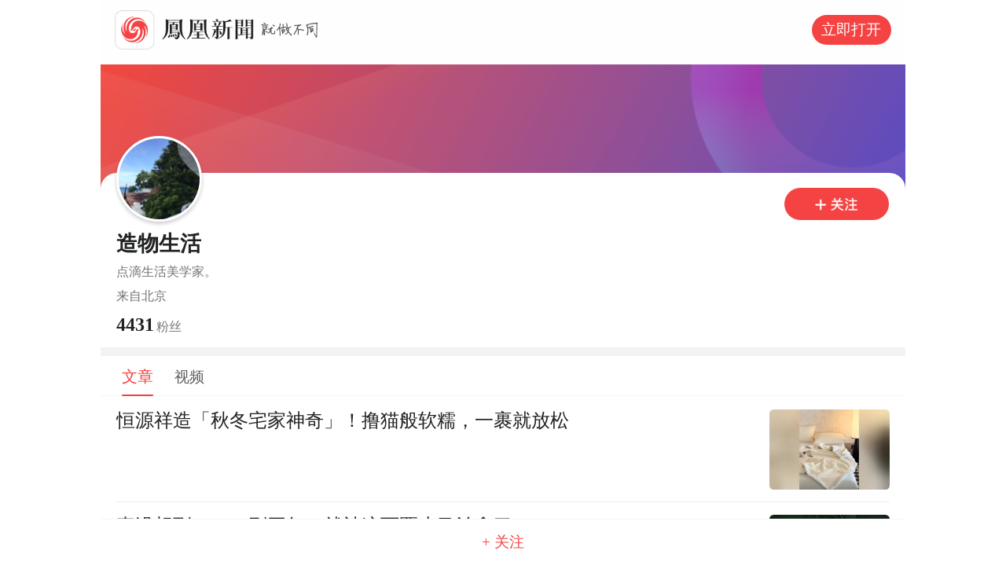

--- FILE ---
content_type: text/html; charset=utf-8
request_url: https://ishare.ifeng.com/mediaShare/home/1601260/media
body_size: 4590
content:
<!DOCTYPE html>
<html xmlns:wb="http://open.weibo.com/wb" lang="zh">

<head>
    <meta charset="utf-8">
    <meta http-equiv="X-UA-Compatible" content="IE=Edge">
    <meta content="always" name="referrer">
    <meta http-equiv="Cache-Control" content="no-transform " />
    <meta name=viewport content="width=device-width,initial-scale=1,user-scalable=no,viewport-fit=cover">
    <title>手机鳳凰網</title>
    <meta name="keywords" content="凤凰,凤凰网,凤凰新媒体,凤凰卫视,凤凰卫视中文台,资讯台,电影台,欧洲台,美洲台,凤凰周刊,phoenix,phoenixtv">
    <meta name="description"
        content="凤凰网是中国领先的综合门户网站，提供含文图音视频的全方位综合新闻资讯、深度访谈、观点评论、财经产品、互动应用、分享社区等服务，同时与凤凰无线、凤凰宽频形成三屏联动，为全球主流华人提供互联网、无线通信、电视网三网融合无缝衔接的新媒体优质体验。">

    <meta http-equiv="Cache-Control" content="no-transform">
    <meta http-equiv="X-UA-Compatible" content="IE=Edge">
    <meta content="always" name="referrer">
    <link href="//y0.ifengimg.com/index/favicon.ico" mce_href="//y0.ifengimg.com/index/favicon.ico" rel="icon" type="image/x-icon">
    <link href="//y0.ifengimg.com/index/favicon.ico" mce_href="//y0.ifengimg.com/index/favicon.ico" rel="shortcut icon" type="image/x-icon">
    <link href="//y1.ifengimg.com/index/72x72_2520ifeng.png" rel="apple-touch-icon">
    
    <meta name=viewport content="width=device-width,initial-scale=1,user-scalable=no,viewport-fit=cover">
    <script>
        window.__IFENG_ENV__ = window.__IFENG_ENV__ || {}
        window.__IFENG_ENV__.maxDocWidth = parseInt(510) || 812
    </script>
    
    <script>
        var isGrounds = function () {
            return typeof grounds !== 'undefined' && typeof grounds.getDeviceInfo === 'function';
        }
        var getGroundsWidth = function () {
            var deviceInfo = grounds.getDeviceInfo();
    
            if (deviceInfo && typeof deviceInfo.getScreen === 'function') {
                var screen = deviceInfo.getScreen();
                if(screen) {
                    return screen.split('x')[0] / window.devicePixelRatio;
                }
    
                if(window && window.location && window.location.href) {
                    var match = window.location.href.match(/\?.*?screen=(\d+x\d+)/);
                    if(match) {
                        return match[1].split('x')[0] / window.devicePixelRatio;
                    }
                }
            }
            return window.innerWidth;
        }
        var getWidth = function () {
            var width = 320;
            if (isGrounds()) {
                width =  getGroundsWidth();
            } else {
                width = window.innerWidth;
            }
            return width > 0 ? width : 320;
        }
        var isWeixin = function() {
            //判断是否是微信
            var ua = navigator.userAgent.toLowerCase();
            return ua.match(/MicroMessenger/i) == 'micromessenger';
        };
    
        function getBigFont() {
            var docEl = document.documentElement;
            // var docWidth = window.innerWidth;
            var docWidth = getWidth();
            var fakeBody = document.createElement('body');
    
            var rem = docWidth / 10;
            docEl.style.fontSize = rem + 'px';
            var d = document.createElement('div');
            d.style.cssText =
                'width:1rem;height:0;overflow: hidden;position:absolute;z-index:-1;visibility: hidden;';
            fakeBody.appendChild(d);
            docEl.appendChild(fakeBody);
            // var realRem = (window.getComputedStyle(d, null).width.split('px')[0]/1).toFixed(1)/1;
            var realRem = isGrounds() ?  getGroundsWidth() / 10 : d.getBoundingClientRect().width.toFixed(1) / 1;
            // var realRem = d.offsetWidth;
            docEl.removeChild(fakeBody);
            docEl.style.cssText = '';
            console.log(realRem, rem);
            // alert(realRem + ':' + rem + ':' + realRem/rem);
            return {
                realRem: realRem,
                rem: rem
            };
            // alert(realRem + ':' + rem);
        }
        var __fontDiff = getBigFont();
    </script>
    
    <script>
        (function() {
            if (typeof WeixinJSBridge == 'object' && typeof WeixinJSBridge.invoke == 'function') {
                handleFontSize();
            } else {
                document.addEventListener('WeixinJSBridgeReady', handleFontSize, false);
            }
            function handleFontSize() {
                // var docEl = doc.documentElement;
                // var docWidth = docEl.clientWidth;
                var docWidth = getWidth();
                var rem = docWidth / 10;
                // 按照iphone X的高度定制最大宽度
                if (docWidth >= window.__IFENG_ENV__.maxDocWidth) {
                    rem = window.__IFENG_ENV__.maxDocWidth / 10;
                }
    
                // 设置网页字体为默认大小
                WeixinJSBridge.invoke('setFontSizeCallback', { fontSize: 0 });
                setTimeout(function() {
                    document.documentElement.style.fontSize = rem + 'px';
                }, 0);
                // 重写设置网页字体大小的事件
                WeixinJSBridge.on('menu:setfont', function() {
                    WeixinJSBridge.invoke('setFontSizeCallback', { fontSize: 0 });
                    setTimeout(function() {
                        document.documentElement.style.fontSize = rem + 'px';
                    }, 0);
                });
            }
        })();
    </script>
    
    <script>
            (function(win, doc) {
                var docEl = doc.documentElement;
    
                function setRemUnit() {
                    console.log('runSetRemUnit');
                    console.log('docEl.clientWidth=======>', docEl.clientWidth);
                    // var docWidth = docEl.clientWidth;
                    var docWidth = getWidth();
                    var rem = docWidth / 10;
                    // 按照iphone X的高度定制最大宽度
                    if (docWidth >= window.__IFENG_ENV__.maxDocWidth) {
                        rem = window.__IFENG_ENV__.maxDocWidth / 10;
                    }
                    if (typeof __articleEditMode__ !== 'undefined' && __articleEditMode__) {
                        docEl.classList.add('article-edit-mode');
                    } else {
                        if (__fontDiff.realRem !== __fontDiff.rem) {
                            // docEl.style.cssText = 'font-size: ' + rem + 'px !important';
                            // docEl.style.cssText = 'font-size: 37.6px !important';
                            docEl.style.cssText =
                                'font-size: ' + rem / (__fontDiff.realRem / __fontDiff.rem) + 'px !important';
                        } else {
                            docEl.style.cssText = 'font-size: ' + rem + 'px';
                        }
                    }
                }
    
                var resetRemUnit = null;
    
                win.addEventListener(
                    'resize',
                    function() {
                        clearTimeout(resetRemUnit);
                        resetRemUnit = setTimeout(setRemUnit, 200);
                    },
                    false
                );
                win.addEventListener(
                    'pageshow',
                    function(e) {
                        if (e.persisted) {
                            clearTimeout(resetRemUnit);
                            resetRemUnit = setTimeout(setRemUnit, 200);
                        }
                    },
                    false
                );
    
                setRemUnit();
    
                if (win.devicePixelRatio && win.devicePixelRatio >= 2) {
                    var testEl = doc.createElement('div');
                    var fakeBody = doc.createElement('body');
    
                    testEl.style.border = '0.5px solid transparent';
                    fakeBody.appendChild(testEl);
                    docEl.appendChild(fakeBody);
    
                    if (testEl.offsetHeight === 1) {
                        docEl.classList.add('hairlines');
                    }
    
                    docEl.removeChild(fakeBody);
                }
    
                if (doc.readyState === 'complete') {
                    if (__fontDiff.realRem !== __fontDiff.rem) {
                        doc.body.style.fontSize = 12 / (__fontDiff.realRem / __fontDiff.rem) + 'px';
                    } else {
                        doc.body.style.fontSize = 12 + 'px';
                    }
                } else {
                    doc.addEventListener(
                        'DOMContentLoaded',
                        function(e) {
                            if (__fontDiff.realRem !== __fontDiff.rem) {
                                doc.body.style.fontSize = 12 / (__fontDiff.realRem / __fontDiff.rem) + 'px';
                            } else {
                                doc.body.style.fontSize = 12 + 'px';
                            }
                        },
                        false
                    );
                }
            })(window, document);
        </script>
    
    <script>
        var bj_config = {
            cache_error_list: [],
            didMountEndTime: -1,
            firstScreenEndtime: -1,
            config : {
                namespace: 'channel',
                appname:  'weMediaShare',
                level: 4,
                bid:  "7818a868ea924abaa4b78529a7508130",
                router: "/mobile/ishare.ifeng.com/mediaShare/home/:cid/:type",
                perf_filter_list:  ["/inice","/fa.min.js"],
                perf_timeout: 0,
                pref_count: 1
            }
        };
        var BJ_REPORT = {
                report: function(msg, isReportNow, type) {
                    bj_config.cache_error_list.push(["report", arguments]);
                },
                push: function(err) {
                    bj_config.cache_error_list.push(["push", arguments]);
                },
                firstScreen: function(err) {
                    bj_config.didMountEndTime = (new Date()-0);
                    setTimeout(function(){
                        bj_config.firstScreenEndtime = (new Date()-0);
                    })
                }
            };
            window.onerror = function() {
                bj_config.cache_error_list.push(["handleError", arguments]);
            };
    
         (function(global){var _onthrow=function(errObj){if(global.BJ_REPORT&&global.BJ_REPORT&&global.BJ_REPORT.push){global.BJ_REPORT.push(errObj)}};var tryJs={};global.tryJs=function(throwCb){throwCb&&(_onthrow=throwCb);return tryJs};var timeoutkey;var cat=function(foo,args){return function(){try{return foo.apply(this,args||arguments)}catch(error){try{error.message=error.message+foo.toString()}catch(err){}_onthrow(error);if(error.stack&&console&&console.error){console.error("[BJ-REPORT]",error.stack)}if(!timeoutkey){var orgOnerror=global.onerror;global.onerror=function(){};timeoutkey=setTimeout(function(){global.onerror=orgOnerror;timeoutkey=null},50)}throw error}}};var catTimeout=function(foo){return function(cb,timeout){if(typeof cb==="string"){try{cb=new Function(cb)}catch(err){throw err}}var args=[].slice.call(arguments,2);cb=cat(cb,args.length&&args);return foo(cb,timeout)}};tryJs.spySystem=function(){global.setTimeout=catTimeout(global.setTimeout);global.setInterval=catTimeout(global.setInterval);return tryJs};tryJs.spyAll=function(){tryJs.spySystem();return tryJs}})(window);if(window&&window.tryJs){window.tryJs().spyAll()};
    </script>
    
    <script src="https://x2.ifengimg.com/fe/shank/channel/errorupload-bdf4352595a.min.js" crossorigin="anonymous" async></script>
        
    <script>
        var allData = {"time":1769526691412,"token":"8b8b0af80de44b6e6d5f284c3486e959","sockpuppetInfo":{"eAccountId":1601260,"weMediaName":"造物生活","logo":"//d.ifengimg.com/w90_h90_q90/x0.ifengimg.com/ucms/2021_34/A80F403163BB76C90B514BF6EEA98F2514BD57AF_size267_w1280_h1280.jpg","description":"点滴生活美学家。  ","honorName":"","honorImg":"","online":1,"level":6,"unsubNum":0,"behavioralControl":{"edit_aggregation":1,"algorithm_vote":2,"miniVideo":1,"content_mark":2,"coop_only":2,"edit_move":1,"icon":2,"video":1,"click":1,"article":1,"edit_add":1,"recommendList":1,"wxbWhiteList":2,"attention":1,"short":1,"logo":1,"mix":1},"honorDesc":"","lastArticleAddress":"北京"},"cid":"1601260","type":"media","params":{"cid":"1601260","type":"media"},"__nd__":"ne883dbn.ifeng.com","__cd__":"c01049em.ifeng.com"};
        var adKeys = [];
        var __apiReport = (Math.random() > 0.99);
        var __apiReportMaxCount = 50;
    
        if(typeof allData === 'object') {
            for (var key in allData) {
                if(typeof allData[key] === 'string'){
                    try {
                        allData[key] = decodeURIComponent(allData[key])
                    } catch (e){
                        console.error(e);
                    }
                }
            }
        }
    
        for (var i = 0,len = adKeys.length; i<len; i++) {
            var key = adKeys[i];
            try {
                if(key =='adHead' || key == 'adBody'){
                    continue;
                }
    
                allData[key] = new Function('return ' + allData[key])();
    
    
            } catch(e) {
                console.error(key, e);
                allData[key] = {};
                e.message = key + ' ' +e.message;
                if (window && window.BJ_REPORT) window.BJ_REPORT.report(e, false, 'ad');
            }
        }
    </script>
    
    <script>
        const gloableSettings = {
          queryString: '',
          domain: window.location.host,
          channelPath: '/',
          pt: '',
          docType: '',
          zmt_EAccountId: '',
          fhh_EArticleId: '',
          cmppId: '',
        };
    </script>
<link href="https://x2.ifengimg.com/fe/shank/weMediaShare/mobile_main.1c3c506373.css" rel="stylesheet"></head>

<body>
    <div id="root"></div>
    
        <script defer crossorigin="anonymous" src="https://x2.ifengimg.com/fe/custom/dll/core-js.3.32.2.js"></script>
        <script defer crossorigin="anonymous" src="https://x2.ifengimg.com/fe/custom/dll/react.17.0.2.js"></script>
    
    
    
    
    

<script defer src="https://x2.ifengimg.com/fe/shank/weMediaShare/mobile_main.7c38a4914f.js" crossorigin="anonymous"></script></body>

</html>

--- FILE ---
content_type: text/css; charset=utf-8
request_url: https://x2.ifengimg.com/fe/shank/weMediaShare/mobile_main.1c3c506373.css
body_size: 1979
content:
blockquote,body,code,dd,div,dl,dt,fieldset,form,h1,h2,h3,h4,h5,h6,input,legend,li,ol,p,pre,td,textarea,th,ul{margin:0;padding:0}a{text-decoration:none}ol,ul{list-style:none;margin:0;padding:0}img{vert-align:top}a,button,input{tap-highlight-color:transparent}input，textarea{outline:none}button,input{-webkit-appearance:none;border-radius:0}body{margin:0}body *{font-family:miui,PingFangSC-Regular,Pingfang SC,Hiragino Sans GB,Noto Sans,Microsoft YaHei}html{overscroll-behavior-y:none}body{-webkit-text-size-adjust:100%;-moz-text-size-adjust:100%;-ms-text-size-adjust:100%;text-size-adjust:100%}#root{margin:0 auto;max-width:1024px}.article-edit-mode{font-size:37.5px!important}.article-edit-mode #root{margin:0}.index_header_iUtJQ{font-family:PingFangSC-Semibold,PingFang SC;padding-top:2.72rem;position:relative}.index_headerImg_JVaph{left:0;position:absolute;top:0;width:100%;z-index:1}.index_headerBox_GKnVZ{background:#fff;border-radius:.4rem .4rem 0 0;padding:0 .4rem;position:relative;z-index:2}.index_headerFaceBox_2Wvkw{height:1.173333rem;position:relative}.index_headerFace_ElVBR{bottom:-.106667rem;position:absolute}.index_headerVicon_IDfQA{background:url(https://x0.ifengimg.com/ucms/2020_46/0947BCAB698D7D4EFB9FCC2133A5E7011E5351DD_w44_h44.png) no-repeat 0 0/.586667rem .586667rem;bottom:.053333rem;height:.586667rem;position:absolute;right:0;width:.586667rem}.index_headerFaceImg_gXUct{background:#fff;border:.053333rem solid #fff;border-radius:50%;-webkit-box-shadow:0 .053333rem .106667rem 0 rgba(0,0,0,.2);box-shadow:0 .053333rem .106667rem 0 rgba(0,0,0,.2);height:2.026667rem;width:2.026667rem}.index_headerFollow_7-Xrl{-webkit-tap-highlight-color:rgba(0,0,0,0);background:url(https://x0.ifengimg.com/ucms/2020_46/A974F05348391639215B04B5735EBCC5540CFC9C_w196_h60.png) no-repeat 0 0/2.613333rem .8rem;display:block;float:right;height:.8rem;margin-top:.373333rem;width:2.613333rem}.index_headerText_w92u5{padding:.266667rem 0 .293333rem}.index_headerSource_n2x4H{display:-webkit-box;display:-webkit-flex;display:-ms-flexbox;display:flex}.index_headerName_vWWZZ{color:#212223;display:block;font-size:.533333rem;font-weight:700;line-height:.64rem;margin-right:.16rem;max-width:7.92rem;overflow:hidden;text-overflow:ellipsis;white-space:nowrap}.index_headerSign_ZpS-w{background:url(https://x0.ifengimg.com/ucms/2020_46/E17A9B91B048DDCB3CB9A7FE01C9A60A6AF5B6E4_w84_h36.png) no-repeat 0 .053333rem/1.12rem .48rem;height:.64rem;width:1.12rem}.index_headerAuth_c3lBt{color:#212223;font-weight:400;white-space:nowrap}.index_headerAuth_c3lBt,.index_headerBref_z1Fnk{font-size:.32rem;line-height:.453333rem;margin-top:.16rem;overflow:hidden;text-overflow:ellipsis}.index_headerBref_z1Fnk{-webkit-line-clamp:2;-webkit-box-orient:vertical;color:#757575;display:-webkit-box}.index_headerFans_yAbyU{color:#757575;font-size:.32rem;padding-top:.213333rem}.index_headerFansNum_oi7D5{font-family:DINAlternate-Bold,DINAlternate;font-size:.48rem;vertical-align:bottom}.index_headerFansNum_oi7D5,.index_headerFansUnit_OnmY-{color:#212223;font-weight:700;line-height:.56rem;padding-right:.053333rem}.index_headerFansUnit_OnmY-{font-size:.4rem}.index_nav_8EvGr{background:#fff;height:1.013333rem;position:relative;width:100%}.index_nav_8EvGr ul{height:100%;list-style:none;overflow:hidden;padding-left:.266667rem;text-align:left;width:100%}.index_nav_8EvGr ul li{color:#5c5c5c;display:inline-block;font-family:PingFangSC-Regular;font-size:.373333rem;margin:0 .266667rem;padding:.24rem 0;position:relative}.index_nav_8EvGr ul li span{display:inline-block;height:100%;width:100%}.index_nav_8EvGr:after{background-color:#ededed;bottom:0;content:"";height:1px;left:0;position:absolute;-webkit-transform:scaleY(.5);transform:scaleY(.5);width:100%}.hairlines .index_nav_8EvGr:after{height:.5px}.index_li_checked_h7hhr{color:#f53e3e!important;font-size:.4rem!important}.index_span_checked_YfAxW:after{background:#f53e3e!important;border-radius:.026667rem;content:"";height:.053333rem;left:0;position:absolute;top:.96rem;width:100%;z-index:999}.index_main_qpv-G{width:100%}.index_fix_bottom_U1Bjs{background-color:#fff;bottom:0;font-size:.373333rem;height:1.173333rem;left:50%;line-height:1.173333rem;max-width:1024px;position:fixed;-webkit-transform:translateX(-50%);transform:translateX(-50%);width:100%;z-index:999}.index_fix_bottom_U1Bjs:before{background-color:#ededed;content:"";height:1px;left:0;position:absolute;top:0;-webkit-transform:scaleY(.5);transform:scaleY(.5);width:100%}.hairlines .index_fix_bottom_U1Bjs:before{height:.5px}.index_fix_follow_O-JWo{color:#f54343;display:inline-block;font-size:.373333rem;height:.533333rem;line-height:.533333rem;margin-left:25%;text-align:center;text-decoration:none;width:50%}.index_content_xhXrA{-webkit-overflow-scrolling:touch;background-color:#f2f2f2;height:100%;min-height:calc(100vh - 1.44rem);overflow-x:hidden;overflow-y:auto;padding-bottom:1.44rem;width:100%}.index_space_RypcQ{background:#f2f2f2;height:.213333rem;width:100%}.index_noThisAccount_thiz0{font-size:.533333rem;height:.8rem;line-height:.8rem;margin:.8rem auto 0;overflow:hidden;text-align:center}.index_title_1e2ai{-webkit-box-pack:center;-ms-flex-pack:center;-webkit-box-align:center;-ms-flex-align:center;-webkit-align-items:center;align-items:center;color:#1a1a1a;display:-webkit-box;display:-webkit-flex;display:-ms-flexbox;display:flex;font-size:.32rem;height:.533333rem;-webkit-justify-content:center;justify-content:center;width:100%}.index_title_mt_zYNJ4{margin-top:.266667rem}
/*# sourceMappingURL=mobile_main.1c3c506373.css.map*/

--- FILE ---
content_type: text/css; charset=utf-8
request_url: https://x2.ifengimg.com/fe/shank/weMediaShare/647.2cbec7306a.css
body_size: 7687
content:
.index_list_9pB-a{background-color:#fff;-webkit-box-sizing:border-box;box-sizing:border-box;list-style:none;margin:0;padding:0 .4rem;-webkit-transform:translateZ(0);transform:translateZ(0);width:100%}.index_list_9pB-a img{background-color:#f2f2f2}.index_videoListNoTransform_RBNBW{-webkit-transform:none;transform:none}.index_noPadding_HYJxN{padding-left:0;padding-right:0}.index_listItem_5UsO2{border-bottom:1px solid #f1f2f3;padding:.4rem 0}.hairlines .index_listItem_5UsO2{border-bottom:.5px solid #f1f2f3}@-webkit-keyframes index_imageAnimate_vJASs{0%{opacity:0}to{opacity:1}}@keyframes index_imageAnimate_vJASs{0%{opacity:0}to{opacity:1}}.index_imageAnimateOpacityZero_Xy2yl{opacity:0}.index_imageAnimateOpacityOne_iH4GY{-webkit-animation-duration:.5s;animation-duration:.5s;-webkit-animation-fill-mode:forwards;animation-fill-mode:forwards;-webkit-animation-name:index_imageAnimate_vJASs;animation-name:index_imageAnimate_vJASs;-webkit-animation-timing-function:linear;animation-timing-function:linear;opacity:0}.index_morebox_8zQ6x{-webkit-box-align:center;-ms-flex-align:center;-webkit-box-pack:center;-ms-flex-pack:center;-webkit-align-items:center;align-items:center;background:#fff;border-bottom:1px solid #f1f2f3;color:#212223;display:-webkit-box;display:-webkit-flex;display:-ms-flexbox;display:flex;font-family:PingFangSC;font-size:.4rem;font-weight:400;height:1.066667rem;-webkit-justify-content:center;justify-content:center;line-height:.56rem;width:100%}.hairlines .index_morebox_8zQ6x{border-bottom:.5px solid #f1f2f3}.index_spreadMore_6N-WA{-webkit-box-align:center;-ms-flex-align:center;-webkit-box-pack:center;-ms-flex-pack:center;-webkit-align-items:center;align-items:center;color:#212223;display:-webkit-box;display:-webkit-flex;display:-ms-flexbox;display:flex;font-family:PingFangSC;font-size:.4rem;font-weight:400;height:1.066667rem;-webkit-justify-content:center;justify-content:center;line-height:1.066667rem;width:100%}.index_spreadMoreIcon_WlWOn{background:url(https://x2.ifengimg.com/fe/shank/weMediaShare/topicmore.dd54bb46.png) no-repeat;background-size:contain;display:inline-block;height:.32rem;margin-left:.106667rem;-webkit-transform:rotate(90deg);transform:rotate(90deg);width:.32rem}.-storybook-view-containerStyle_box{height:30000px}.index_singleTitle_pshY-{border-bottom:1px solid #eee;padding:.213333rem 0 .24rem;position:relative;width:100%}.hairlines .index_singleTitle_pshY-{border-bottom:.5px solid #eee}.index_stickLink_gdjts{line-height:.666667rem;margin-bottom:.106667rem}.index_stickLink_gdjts a{color:#212223;display:block;font-family:PingFangSC;font-size:.48rem;font-weight:400;overflow:hidden}.index_stickLink_gdjts a:active,.index_stickLink_gdjts a:hover,.index_stickLink_gdjts a:visited{color:#72777b}.index_link_OcD7u{line-height:.666667rem;margin-bottom:.053333rem}.index_link_OcD7u a{-webkit-line-clamp:2;-webkit-box-orient:vertical;color:#212223;display:block;display:-webkit-box;font-family:PingFangSC;font-size:.48rem;font-weight:400;overflow:hidden;text-overflow:ellipsis}.index_link_OcD7u a:active,.index_link_OcD7u a:hover,.index_link_OcD7u a:visited{color:#72777b}.index_topicLink_dRxAw{background:url(https://x2.ifengimg.com/fe/shank/weMediaShare/specialIcon.956deed6.png) no-repeat;background-size:contain}.index_themeLink_o2lhg,.index_topicLink_dRxAw{display:inline-block;height:.453333rem;line-height:.453333rem;margin:0 .106667rem .106667rem 0;vertical-align:bottom;width:.746667rem}.index_themeLink_o2lhg{background:url(https://x2.ifengimg.com/fe/shank/weMediaShare/topicIcon.82711b10.png) no-repeat;background-size:contain}.index_info_TFOIw{-webkit-box-align:center;-ms-flex-align:center;-webkit-align-items:center;align-items:center;display:-webkit-box;display:-webkit-flex;display:-ms-flexbox;display:flex;line-height:.426667rem}.index_info_TFOIw span{font-size:.293333rem;margin-right:.266667rem}.index_stickMark_9KZRB{font-family:PingFangSC}.index_openApp_3skq6,.index_stickMark_9KZRB{font-size:.293333rem;font-weight:400;line-height:.453333rem}.index_openApp_3skq6{color:#f54343;height:.453333rem}.index_count_V3XUH,.index_date_7akGM,.index_source_Z6Eby,.index_wap_2Tt15{color:#9e9e9e;font-size:.293333rem;font-weight:400;height:.426667rem;line-height:.426667rem}.index_source_Z6Eby,.index_wap_2Tt15{font-family:PingFangSC}.index_liveText_jwvIT{border:1px solid rgba(245,67,67,.5);border-radius:.053333rem;-webkit-box-sizing:border-box;box-sizing:border-box;color:#f54343;display:block;font-size:.266667rem!important;font-weight:400;line-height:.373333rem;margin-bottom:.04rem;padding:0 .106667rem}.hairlines .index_liveText_jwvIT{border:.5px solid rgba(245,67,67,.5)}@supports (padding-top:env(safe-area-inset-top)){.index_safeHeader_1JwaU{padding-top:env(safe-area-inset-top)}}.style_layout_uI5Q4{background:rgba(0,0,0,.8);bottom:50%;color:#fff;font-size:.266667rem;left:0;overflow:scroll;padding:.533333rem;position:fixed;right:0;top:0;z-index:100000}.style_layout_uI5Q4 .style_info_NJiF- .style_item_JJqHw div:first-child{font-size:.186667rem}.style_layout_uI5Q4 .style_info_NJiF- .style_item_JJqHw div:nth-child(2){color:#ff0}.style_down_x2tNf{bottom:0;top:50%}.style_end_KY6mX{padding-bottom:8rem}.style_start_CKMXL{padding-top:2.666667rem}.index_wxLaunchAppBox_Feqk6{height:100%;left:0;overflow:hidden;position:absolute;top:0;width:100%;z-index:999}.index_singleTitle_iayqY{-webkit-box-sizing:border-box;box-sizing:border-box;padding:.133333rem 0 .066667rem;position:relative;width:100%}.index_bottomLine_O6UHO{border-bottom:1px solid #eee;padding-bottom:.16rem}.hairlines .index_bottomLine_O6UHO{border-bottom:.5px solid #eee}.index_stickLink_EK4N4{line-height:.666667rem}.index_stickLink_EK4N4 a{color:#212223;display:block;font-family:PingFangSC;font-size:.48rem;font-weight:400;overflow:hidden}.index_stickLink_EK4N4 a:active,.index_stickLink_EK4N4 a:hover,.index_stickLink_EK4N4 a:visited{color:#72777b}.index_link_hgys1{line-height:.666667rem;margin-bottom:.133333rem;max-height:1.333333rem}.index_link_hgys1 a{color:#212223;display:block;font-family:PingFangSC;font-size:.48rem;font-weight:400;max-height:1.333333rem;overflow:hidden}.index_link_hgys1 a:active,.index_link_hgys1 a:hover,.index_link_hgys1 a:visited{color:#72777b}.index_topicLink_DUGo4{background:url(https://x2.ifengimg.com/fe/shank/weMediaShare/specialIcon.956deed6.png) no-repeat;background-size:contain}.index_themeLink_-qRl-,.index_topicLink_DUGo4{display:inline-block;height:.453333rem;line-height:.453333rem;margin:0 .133333rem .106667rem 0;vertical-align:bottom;width:.746667rem}.index_themeLink_-qRl-{background:url(https://x2.ifengimg.com/fe/shank/weMediaShare/topicIcon.82711b10.png) no-repeat;background-size:contain}.index_info_cPmig{-webkit-box-align:center;-ms-flex-align:center;-webkit-align-items:center;align-items:center;display:-webkit-box;display:-webkit-flex;display:-ms-flexbox;display:flex;line-height:.453333rem}.index_info_cPmig span{font-size:.293333rem;margin-right:.173333rem}.index_stickMark_E1XlM{line-height:.426667rem}.index_stickLiveMark_eScKa,.index_stickMark_E1XlM{font-family:PingFangSC;font-size:.293333rem;font-weight:400}.index_stickLiveMark_eScKa{border:1px solid #f54343;display:inline-block;line-height:.373333rem;padding:0 .066667rem}.hairlines .index_stickLiveMark_eScKa{border:.5px solid #f54343}.index_openApp_V2u-T{color:#f54343;font-size:.32rem;font-weight:400;height:.453333rem;line-height:.453333rem}.index_count_gVSj3,.index_date_SUCg4,.index_source_YlAZ5,.index_wap_s8s-Y{color:#9e9e9e;font-size:.293333rem;font-weight:400;height:.453333rem;line-height:.453333rem}.index_source_YlAZ5,.index_wap_s8s-Y{font-family:PingFangSC}.index_titleImg_4nAwo{-webkit-box-align:start;-ms-flex-align:start;-webkit-box-pack:justify;-ms-flex-pack:justify;-webkit-align-items:flex-start;align-items:flex-start;border-bottom:1px solid #eee;display:-webkit-box;display:-webkit-flex;display:-ms-flexbox;display:flex;-webkit-justify-content:space-between;justify-content:space-between;position:relative;width:100%}.hairlines .index_titleImg_4nAwo{border-bottom:.5px solid #eee}.index_imgBox_6name{padding:.32rem 0 .293333rem}.index_link_9AUjX{-webkit-box-align:start;-ms-flex-align:start;-webkit-box-direction:normal;-webkit-box-pack:justify;-ms-flex-pack:justify;-webkit-align-items:flex-start;align-items:flex-start;display:-webkit-box;display:-webkit-flex;display:-ms-flexbox;display:flex;-webkit-flex-direction:column;-ms-flex-direction:column;flex-direction:column;-webkit-justify-content:space-between;justify-content:space-between;min-height:2.053333rem;padding:.266667rem 0 .213333rem}.index_link_9AUjX,.index_title_s7Mql{-webkit-box-orient:vertical;line-height:.666667rem}.index_title_s7Mql{-webkit-line-clamp:3;color:#212223;display:block;display:-webkit-box;font-family:PingFangSC;font-size:.48rem;font-weight:400;margin:0 .4rem .266667rem 0;min-height:1.333333rem;overflow:hidden;text-overflow:ellipsis}.index_title_s7Mql:active,.index_title_s7Mql:hover,.index_title_s7Mql:visited{color:#72777b}.index_img_ZIdev{-ms-flex-negative:0;display:block;-webkit-flex-shrink:0;flex-shrink:0;position:relative}.index_img_ZIdev img{border-radius:.106667rem;display:block;height:2rem;width:2.986667rem}.index_imgIcon_H7qYA{-webkit-box-align:center;-ms-flex-align:center;-webkit-box-pack:center;-ms-flex-pack:center;-webkit-align-items:center;align-items:center;bottom:.106667rem;display:-webkit-box;display:-webkit-flex;display:-ms-flexbox;display:flex;-webkit-justify-content:center;justify-content:center;line-height:.426667rem;position:absolute;right:.213333rem}.index_imgIcon_H7qYA span:first-child{background:url(https://x0.ifengimg.com/cmpp/2020/0917/6edfc1f079d8ed2size1_w32_h32.png) no-repeat;background-size:contain;height:.426667rem;margin-right:.053333rem;width:.426667rem}.index_imgIcon_H7qYA span:last-child{color:#fff;font-size:.32rem;font-weight:400;line-height:.426667rem;text-shadow:0 1px 1px rgba(0,0,0,.3)}.hairlines .index_imgIcon_H7qYA span:last-child{text-shadow:0 .5px .5px rgba(0,0,0,.3)}.index_videoIcon_Jmt5G{-webkit-box-align:center;-ms-flex-align:center;-webkit-box-pack:center;-ms-flex-pack:center;-webkit-align-items:center;align-items:center;bottom:.106667rem;display:-webkit-box;display:-webkit-flex;display:-ms-flexbox;display:flex;-webkit-justify-content:center;justify-content:center;line-height:.426667rem;position:absolute;right:.213333rem}.index_videoIcon_Jmt5G span:first-child{background:url(https://x0.ifengimg.com/cmpp/2020/0917/dfe0e05fb12241bsize1_w32_h32.png) no-repeat;background-size:contain;height:.426667rem;margin-right:.053333rem;width:.426667rem}.index_videoIcon_Jmt5G span:last-child{color:#fff;font-size:.32rem;font-weight:600;line-height:.453333rem;text-shadow:0 1px 1px rgba(0,0,0,.3)}.hairlines .index_videoIcon_Jmt5G span:last-child{text-shadow:0 .5px .5px rgba(0,0,0,.3)}.index_topicLink_staUC{background:url(https://x2.ifengimg.com/fe/shank/weMediaShare/specialIcon.956deed6.png) no-repeat;background-size:contain;margin:0 .213333rem .106667rem 0}.index_themeLink_lJ0MO,.index_topicLink_staUC{display:inline-block;height:.453333rem;line-height:.453333rem;vertical-align:bottom;width:.746667rem}.index_themeLink_lJ0MO{background:url(https://x2.ifengimg.com/fe/shank/weMediaShare/topicIcon.82711b10.png) no-repeat;background-size:contain;margin:0 .133333rem .106667rem 0}.index_info_Dhopj{-webkit-box-align:center;-ms-flex-align:center;-webkit-align-items:center;align-items:center;display:-webkit-box;display:-webkit-flex;display:-ms-flexbox;display:flex;line-height:.426667rem}.index_info_Dhopj span{font-size:.293333rem;margin-right:.213333rem}.index_stickMark_aT3cq{font-family:PingFangSC}.index_openApp_Ws25z,.index_stickMark_aT3cq{font-size:.293333rem;font-weight:400;height:.426667rem;line-height:.426667rem}.index_openApp_Ws25z{color:#f54343}.index_count_I-AjT,.index_date_VwWr8,.index_source_LdqdW,.index_wap_-soaS{color:#9e9e9e;font-size:.293333rem;font-weight:400;height:.426667rem;line-height:.426667rem}.index_source_LdqdW,.index_wap_-soaS{font-family:PingFangSC}.index_imageAnimateOpacityZero_AYzRA{opacity:0}.index_imageAnimateOpacityOne_A---t{-webkit-animation-duration:.5s;animation-duration:.5s;-webkit-animation-fill-mode:forwards;animation-fill-mode:forwards;-webkit-animation-name:index_imageAnimate_zkf9h;animation-name:index_imageAnimate_zkf9h;-webkit-animation-timing-function:linear;animation-timing-function:linear;opacity:0}.index_location_w4Kg6{background:url(https://x0.ifengimg.com/cmpp/2020/0917/f06529497ce1fbesize1_w28_h28.png) no-repeat 0/.373333rem .373333rem;color:#3091f5}.index_hotComment_hYN62,.index_location_w4Kg6{height:.426667rem;line-height:.426667rem;padding-left:.4rem}.index_hotComment_hYN62{background:url(https://x0.ifengimg.com/cmpp/2020/0917/fd24256d5aac9aasize1_w28_h28.png) no-repeat 0/.373333rem .373333rem;color:#f54343}.index_picMark_7Luwm{background-color:#fff!important;margin-right:.213333rem;opacity:.5;vertical-align:-.053333rem;width:.64rem}.index_bigTopic_HBJiH{-webkit-box-sizing:border-box;box-sizing:border-box;padding:.133333rem 0;position:relative;width:100%}.index_bigTopic_HBJiH:before{background:#f5f5f5;content:"";display:block;height:.133333rem;left:-.4rem;position:absolute;top:-1px;width:100vw}.hairlines .index_bigTopic_HBJiH:before{top:-.5px}.index_bigTopic_HBJiH:after{background:#f5f5f5;bottom:0;content:"";display:block;height:.133333rem;left:-.4rem;position:absolute;width:100vw}.index_link_vtTtj{border-bottom:1px solid #f1f2f3;height:1.066667rem;line-height:1.066667rem}.hairlines .index_link_vtTtj{border-bottom:.5px solid #f1f2f3}.index_link_vtTtj a{color:#212223;display:inline-block;font-family:PingFangSC;font-size:.426667rem;font-weight:500;max-height:1.04rem;overflow:hidden}.index_topicLink_LLmSN{background:url(https://x2.ifengimg.com/fe/shank/weMediaShare/specialIcon.956deed6.png) no-repeat;background-size:contain;display:inline-block;height:.453333rem;line-height:.453333rem;margin:0 .173333rem .053333rem 0;vertical-align:middle;width:.746667rem}.index_more_IXvCL{-webkit-box-align:center;-ms-flex-align:center;-webkit-box-pack:center;-ms-flex-pack:center;-webkit-align-items:center;align-items:center;color:#212223;display:-webkit-box;display:-webkit-flex;display:-ms-flexbox;display:flex;font-family:PingFangSC;font-size:.373333rem;font-weight:400;height:1.066667rem;-webkit-justify-content:center;justify-content:center;line-height:1.066667rem;text-align:center}.index_more_IXvCL span{background:url(https://x2.ifengimg.com/fe/shank/weMediaShare/topicmore.dd54bb46.png) no-repeat;background-size:contain;height:.32rem;margin-left:.213333rem;width:.32rem}.index_imageAnimateOpacityZero_t-hkf{opacity:0}.index_imageAnimateOpacityOne_j9xZx{-webkit-animation-duration:.5s;animation-duration:.5s;-webkit-animation-fill-mode:forwards;animation-fill-mode:forwards;-webkit-animation-name:index_imageAnimate_xUSBn;animation-name:index_imageAnimate_xUSBn;-webkit-animation-timing-function:linear;animation-timing-function:linear;opacity:0}.index_slideImg_5NKO1{border-bottom:1px solid #eee;-webkit-box-sizing:border-box;box-sizing:border-box;padding:.213333rem 0 .173333rem;position:relative;width:100%}.hairlines .index_slideImg_5NKO1{border-bottom:.5px solid #eee}.index_link_JX8Ql,.index_link_JX8Ql a{line-height:.666667rem}.index_link_JX8Ql a{-webkit-line-clamp:2;-webkit-box-orient:vertical;color:#212223;display:block;display:-webkit-box;font-family:PingFangSC;font-size:.48rem;font-weight:400;overflow:hidden;text-overflow:ellipsis}.index_link_JX8Ql a:active,.index_link_JX8Ql a:hover,.index_link_JX8Ql a:visited{color:#72777b}.index_imgBox_NwxCN{-webkit-box-align:start;-ms-flex-align:start;-webkit-box-pack:justify;-ms-flex-pack:justify;-webkit-align-items:flex-start;align-items:flex-start;display:-webkit-box;display:-webkit-flex;display:-ms-flexbox;display:flex;-webkit-justify-content:space-between;justify-content:space-between;padding:.16rem 0 .24rem}.index_imgBox_NwxCN a{-webkit-box-flex:1;-webkit-flex:1;-ms-flex:1;flex:1;position:relative}.index_imgBox_NwxCN a img{border-radius:.106667rem;display:block;height:100%;width:100%}.index_imgBox_NwxCN a:nth-child(2){margin:0 .08rem}.index_imgIcon_IbHkg{-webkit-box-align:center;-ms-flex-align:center;-webkit-box-pack:center;-ms-flex-pack:center;-webkit-align-items:center;align-items:center;bottom:.106667rem;display:-webkit-box;display:-webkit-flex;display:-ms-flexbox;display:flex;-webkit-justify-content:center;justify-content:center;position:absolute;right:.213333rem}.index_imgIcon_IbHkg span:first-child{background:url(https://x0.ifengimg.com/cmpp/2020/0917/6edfc1f079d8ed2size1_w32_h32.png) no-repeat;background-size:contain;height:.426667rem;margin-right:.053333rem;width:.426667rem}.index_imgIcon_IbHkg span:last-child{color:#fff;font-size:.32rem;font-weight:400;line-height:.426667rem;text-shadow:0 1px 1px rgba(0,0,0,.3)}.hairlines .index_imgIcon_IbHkg span:last-child{text-shadow:0 .5px .5px rgba(0,0,0,.3)}.index_info_Nz-B4{-webkit-box-align:center;-ms-flex-align:center;-webkit-align-items:center;align-items:center;display:-webkit-box;display:-webkit-flex;display:-ms-flexbox;display:flex;line-height:.426667rem}.index_info_Nz-B4 span{margin-right:.266667rem}.index_stickMark_0QYfQ{font-family:PingFangSC;font-size:.32rem;font-weight:400;height:.426667rem;line-height:.426667rem}.index_openApp_CbUag{color:#f54343;font-size:.293333rem;font-weight:400;height:.426667rem;line-height:.426667rem}.index_count_fhv9e,.index_date_TDjIz,.index_source_o-JSr,.index_wap_ABP3Z{color:#9e9e9e;font-size:.293333rem;font-weight:400;height:.426667rem;line-height:.426667rem}.index_source_o-JSr,.index_wap_ABP3Z{font-family:PingFangSC}.index_imageAnimateOpacityZero_0xUX3{opacity:0}.index_imageAnimateOpacityOne_qWBXy{-webkit-animation-duration:.5s;animation-duration:.5s;-webkit-animation-fill-mode:forwards;animation-fill-mode:forwards;-webkit-animation-name:index_imageAnimate_h7Fn-;animation-name:index_imageAnimate_h7Fn-;-webkit-animation-timing-function:linear;animation-timing-function:linear;opacity:0}.index_bigVideo_HV77g{-webkit-box-sizing:border-box;box-sizing:border-box;padding:0 0 .346667rem;position:relative;width:100%}.index_bigVideo_HV77g a{display:block;height:5.173333rem;position:relative;width:100%}.index_bigVideo_HV77g a img{border-radius:.08rem;height:100%;width:100%}.index_mask_HRJgi{background:-webkit-gradient(linear,left top,left bottom,from(rgba(0,0,0,.7)),to(hsla(0,0%,85%,0)));background:-webkit-linear-gradient(top,rgba(0,0,0,.7),hsla(0,0%,85%,0));background:linear-gradient(180deg,rgba(0,0,0,.7),hsla(0,0%,85%,0));border-radius:.08rem;height:2.666667rem;left:0;position:absolute;top:0;width:100%;z-index:999999}.index_title_iA7ul{color:#fff;font-family:PingFangSC-Regular;font-size:.48rem;font-weight:400;line-height:.666667rem;margin:.186667rem .32rem 0;max-height:1.333333rem;text-shadow:0 .026667rem .053333rem rgba(0,0,0,.5)}.index_vcount_vBfzd{color:#fff;display:block;font-family:PingFangSC-Regular,PingFangSC;font-size:.32rem;font-weight:400;height:.453333rem;line-height:.453333rem;margin:.106667rem 0 0 .32rem;text-shadow:0 1px .04rem rgba(0,0,0,.5)}.hairlines .index_vcount_vBfzd{text-shadow:0 .5px 1.5px rgba(0,0,0,.5)}.index_bigImg_RHFCk{border-bottom:1px solid #eee;-webkit-box-sizing:border-box;box-sizing:border-box;padding:.213333rem 0 .173333rem;position:relative;width:100%}.hairlines .index_bigImg_RHFCk{border-bottom:.5px solid #eee}.index_link_D-mbw{-webkit-line-clamp:4}.index_link_D-mbw,.index_link_D-mbw a{-webkit-box-orient:vertical;display:-webkit-box;line-height:.666667rem;overflow:hidden;text-overflow:ellipsis}.index_link_D-mbw a{-webkit-line-clamp:2;color:#212223;font-family:PingFangSC;font-size:.48rem;font-weight:400}.index_imgBox_hZwIP{padding:.16rem 0 .213333rem}.index_imgBox_hZwIP a{display:block;position:relative;width:100%}.index_imgBox_hZwIP a img{border-radius:.106667rem;display:block;height:100%;width:100%}.index_imgIcon_M0ylu{-webkit-box-align:center;-ms-flex-align:center;-webkit-box-pack:center;-ms-flex-pack:center;-webkit-align-items:center;align-items:center;bottom:.106667rem;display:-webkit-box;display:-webkit-flex;display:-ms-flexbox;display:flex;-webkit-justify-content:center;justify-content:center;position:absolute;right:.213333rem}.index_imgIcon_M0ylu span:first-child{background:url(https://x0.ifengimg.com/cmpp/2020/0917/6edfc1f079d8ed2size1_w32_h32.png) no-repeat;background-size:contain;height:.426667rem;margin-right:.053333rem;width:.426667rem}.index_imgIcon_M0ylu span:last-child{color:#fff;font-size:.32rem;font-weight:600;line-height:.426667rem;text-shadow:0 1px 1px rgba(0,0,0,.3)}.hairlines .index_imgIcon_M0ylu span:last-child{text-shadow:0 .5px .5px rgba(0,0,0,.3)}.index_playIcon_2y3cz{background:url(https://x2.ifengimg.com/fe/shank/weMediaShare/bigplay.3c4d6bce.png) no-repeat;background-size:contain;height:1.306667rem;left:50%;position:absolute;top:50%;-webkit-transform:translateX(-50%) translateY(-50%);transform:translateX(-50%) translateY(-50%);width:1.306667rem}.index_videoIcon_qjB3X{-webkit-box-align:center;-ms-flex-align:center;-webkit-box-pack:center;-ms-flex-pack:center;-webkit-align-items:center;align-items:center;bottom:.106667rem;display:-webkit-box;display:-webkit-flex;display:-ms-flexbox;display:flex;-webkit-justify-content:center;justify-content:center;line-height:.426667rem;position:absolute;right:.213333rem}.index_videoIcon_qjB3X span{color:#fff;font-size:.293333rem;font-weight:600;line-height:.453333rem;text-shadow:0 1px 1px rgba(0,0,0,.3)}.hairlines .index_videoIcon_qjB3X span{text-shadow:0 .5px .5px rgba(0,0,0,.3)}.index_info_-6wHC{-webkit-box-align:center;-ms-flex-align:center;-webkit-align-items:center;align-items:center;display:-webkit-box;display:-webkit-flex;display:-ms-flexbox;display:flex;line-height:.453333rem}.index_info_-6wHC span{font-size:.293333rem;margin-right:.266667rem}.index_stickMark_u-biC{font-family:PingFangSC}.index_openApp_vo1BS,.index_stickMark_u-biC{font-size:.293333rem;font-weight:400;height:.453333rem;line-height:.453333rem}.index_openApp_vo1BS{color:#f54343}.index_source_bdk8j,.index_wap_HIMBU{font-family:PingFangSC}.index_count_ge99H,.index_date_4lPGP,.index_source_bdk8j,.index_wap_HIMBU{color:#9e9e9e;font-size:.293333rem;font-weight:400;height:.453333rem;line-height:.453333rem}.index_imageAnimateOpacityZero_ot1Fe{opacity:0}.index_imageAnimateOpacityOne_93x8O{-webkit-animation-duration:.5s;animation-duration:.5s;-webkit-animation-fill-mode:forwards;animation-fill-mode:forwards;-webkit-animation-name:index_imageAnimate_jWw4T;animation-name:index_imageAnimate_jWw4T;-webkit-animation-timing-function:linear;animation-timing-function:linear;opacity:0}.index_liveText_AEO-K{background:#3091f5;padding:0 .106667rem}.index_liveTextIng_m7twp,.index_liveText_AEO-K{border-radius:.053333rem;color:#fff;font-size:.266667rem;font-weight:500;left:.213333rem;line-height:.48rem;position:absolute;top:.213333rem}.index_liveTextIng_m7twp{background:#f54343 url(http://x0.ifengimg.com/cmpp/2020/0921/01cb4f7f5ca2293size4_w48_h48.gif) no-repeat .106667rem .053333rem/.373333rem .373333rem;padding:0 .106667rem 0 .533333rem}.index_liveTextBack_tOumF{background:#8fa0b3;border-radius:.053333rem;color:#fff;font-size:.266667rem;font-weight:500;left:.213333rem;line-height:.48rem;padding:0 .106667rem;position:absolute;top:.213333rem}.index_twoImg_E0rYV{-webkit-box-align:start;-ms-flex-align:start;-webkit-box-pack:justify;-ms-flex-pack:justify;-webkit-align-items:flex-start;align-items:flex-start;-webkit-box-sizing:border-box;box-sizing:border-box;display:-webkit-box;display:-webkit-flex;display:-ms-flexbox;display:flex;-webkit-justify-content:space-between;justify-content:space-between;padding:.32rem 0;width:100%}.index_twoPicItem_MFn0b{-webkit-box-flex:1;display:block;-webkit-flex:1;-ms-flex:1;flex:1}.index_twoPicItem_MFn0b:first-child{margin-right:.106667rem}.index_picBox_KI5LD{position:relative;width:100%}.index_picBox_KI5LD img{border-radius:.053333rem;display:block;height:100%;width:100%}.index_videoIcon_DQMEY{-webkit-box-align:center;-ms-flex-align:center;-webkit-box-pack:center;-ms-flex-pack:center;-webkit-align-items:center;align-items:center;background:rgba(33,34,35,.5);border-radius:.266667rem;bottom:.213333rem;display:-webkit-box;display:-webkit-flex;display:-ms-flexbox;display:flex;-webkit-justify-content:center;justify-content:center;padding:.026667rem .106667rem;position:absolute;right:.106667rem}.index_videoIcon_DQMEY span:first-child{background:url(https://x2.ifengimg.com/fe/shank/weMediaShare/smallplay.6e851e2b.png) no-repeat;background-size:contain;height:.266667rem;margin-bottom:.026667rem;margin-right:.106667rem;width:.266667rem}.index_videoIcon_DQMEY span:last-child{color:#fff;font-size:.266667rem;font-weight:400}.index_mark_sS5Ha{color:#f54343;font-size:.32rem;font-weight:400;height:.453333rem;line-height:.453333rem;margin:.24rem 0 0}.index_txt_-oFXc{-webkit-line-clamp:2;-webkit-box-orient:vertical;color:#1a1a1a;display:-webkit-box;font-size:.48rem;font-weight:400;line-height:.666667rem;margin:.186667rem 0 0;overflow:hidden;text-overflow:ellipsis;word-break:break-all}.index_shortRelate_JU4MN{margin:.12rem 0 .133333rem;padding:.346667rem 0 0;position:relative}.index_shortRelate_JU4MN img{vertical-align:top}.index_shortRelate_JU4MN:before{top:-.146667rem}.index_shortRelate_JU4MN:after,.index_shortRelate_JU4MN:before{background:#f5f5f5;content:"";height:.133333rem;left:-.4rem;max-width:1024px;position:absolute;width:100vw}.index_shortRelate_JU4MN:after{bottom:-.133333rem}.index_noTopLine_eGabM:before{top:0}.index_noBottomLine_txuvy:after,.index_noTopLine_eGabM:before{background:none;content:"";height:0;left:0;position:relative;width:0}.index_noBottomLine_txuvy:after{bottom:0}.index_shortRelateHead_W1eBl{display:-webkit-box;display:-webkit-flex;display:-ms-flexbox;display:flex}.index_shortRelateHeadImg_etmLI{margin-right:.213333rem;width:.853333rem}.index_shortRelateHeadPic_MeLQ7{border-radius:50%;vertical-align:top;width:.853333rem}.index_shortRelateHeadText_cPJhY{-webkit-box-flex:1;-webkit-box-orient:vertical;-webkit-box-direction:normal;-webkit-box-pack:center;-ms-flex-pack:center;display:-webkit-box;display:-webkit-flex;display:-ms-flexbox;display:flex;-webkit-flex:1;-ms-flex:1;flex:1;-webkit-flex-direction:column;-ms-flex-direction:column;flex-direction:column;height:.853333rem;-webkit-justify-content:center;justify-content:center}.index_shortRelateHeadName_cuZL8{color:#212223;font-size:.373333rem;font-weight:700;height:.4rem;line-height:.506667rem}.index_shortRelateHeadInfo_Jz-Xa{display:-webkit-box;display:-webkit-flex;display:-ms-flexbox;display:flex;line-height:.346667rem;margin-top:.106667rem}.index_shortRelateHeadTime_6k0IH{color:#9e9e9e;display:block;font-size:.293333rem;margin-right:.106667rem}.index_shortRelateHeadBref_0DyXw{-webkit-box-flex:1;color:#9e9e9e;display:block;-webkit-flex:1;-ms-flex:1;flex:1;font-size:.293333rem;overflow:hidden;text-overflow:ellipsis;white-space:nowrap;width:0}.index_shortRelateHeadFollow_GWGCf{height:.853333rem;line-height:.853333rem;text-align:center;width:1.013333rem}.index_shortRelateHeadBtn_gllLT{color:#212223;font-size:.373333rem;line-height:.533333rem}.index_shortRelateTitle_jdUkG{-webkit-line-clamp:4;-webkit-box-orient:vertical;color:#212223;display:-webkit-box;font-size:.453333rem;font-weight:400;line-height:.64rem;margin:.213333rem 0 0;overflow:hidden;word-break:break-all}.index_shortRelateBox_3i-Mw{display:block;margin-top:.213333rem}.index_shortRelateVideo_j-sWM{position:relative}.index_shortRelateVideoPic_Bazr4{border-radius:.106667rem;-o-object-fit:fill;object-fit:fill;width:100%}.index_shortRelateVideoIcon_n2NBm{background:url(https://x0.ifengimg.com/cmpp/2020/0313/d16118b0bbddf15size3_w98_h98.png) no-repeat 0 0;background-size:1.306667rem 1.306667rem;height:1.306667rem;left:50%;position:absolute;top:50%;-webkit-transform:translateX(-50%) translateY(-50%);transform:translateX(-50%) translateY(-50%);width:1.306667rem}.index_shortRelateBottom_gMEig{display:-webkit-box;display:-webkit-flex;display:-ms-flexbox;display:flex;height:1.066667rem}.index_shortRelateItem_-5Efp{-webkit-box-flex:1;color:#5c5c5c;-webkit-flex:1;-ms-flex:1;flex:1;font-size:.32rem}.index_shortRelateLike_Ft8qG{background:url(https://x0.ifengimg.com/cmpp/2020/0428/cfa22c4c3e2ff9esize1_w60_h60.png) no-repeat 0;background-size:.8rem .8rem;margin-left:.666667rem}.index_shortRelateComment_B7FtB,.index_shortRelateLike_Ft8qG{display:inline-block;height:1.066667rem;line-height:1.066667rem;padding-left:.8rem}.index_shortRelateComment_B7FtB{background:url(https://x0.ifengimg.com/cmpp/2020/0428/57e5df57c9d489dsize0_w60_h60.png) no-repeat 0;background-size:.8rem .8rem;margin-left:.933333rem}.index_shortRelateTrun_aImOJ{background:url(https://x0.ifengimg.com/cmpp/2020/0428/3e3c8d10ef8d5c7size0_w60_h60.png) no-repeat 0;background-size:.8rem .8rem;display:inline-block;height:1.066667rem;line-height:1.066667rem;margin-left:1.12rem;padding-left:.8rem}.index_shortRelateHead_2wgIS{display:-webkit-box;display:-webkit-flex;display:-ms-flexbox;display:flex}.index_shortRelateHeadImg_5L5vv{margin-right:.213333rem;position:relative;width:.96rem}.index_shortRelateHeadPic_OBQPa{border-radius:50%;height:.96rem;vertical-align:top;width:.96rem}.index_shortRelateHeadText_nNylI{-webkit-box-flex:1;-webkit-box-orient:vertical;-webkit-box-direction:normal;-webkit-box-pack:center;-ms-flex-pack:center;-webkit-flex:1;-ms-flex:1;flex:1;-webkit-flex-direction:column;-ms-flex-direction:column;flex-direction:column;height:.96rem;-webkit-justify-content:center;justify-content:center}.index_shortRelateHeadName_VHn-x,.index_shortRelateHeadText_nNylI{display:-webkit-box;display:-webkit-flex;display:-ms-flexbox;display:flex}.index_shortRelateHeadName_VHn-x{color:#212223;font-size:.373333rem;font-weight:700;height:.533333rem;line-height:.533333rem}.index_shortRelateHeadDfh_fZ26M{background:url(https://x0.ifengimg.com/cmpp/2020/0312/6054604d982e66asize2_w68_h28.png) no-repeat 0 0/.906667rem .373333rem;display:block;height:.373333rem;margin:0 0 0 .106667rem;width:.906667rem}.index_shortRelateHeadInfo_EEOMo{line-height:.426667rem;margin-top:.08rem}.index_shortRelateHeadInfo_EEOMo,.index_shortRelateOriginal_OQr--{-webkit-box-align:center;-ms-flex-align:center;-webkit-align-items:center;align-items:center;display:-webkit-box;display:-webkit-flex;display:-ms-flexbox;display:flex}.index_shortRelateOriginal_OQr--{border:1px solid #9e9e9e;border-radius:.053333rem;color:#9e9e9e;font-size:.266667rem;line-height:.346667rem;margin:-.026667rem .133333rem 0 0;padding:0 .08rem}.hairlines .index_shortRelateOriginal_OQr--{border:.5px solid #9e9e9e}.index_shortRelateHeadTime_rK2eP{color:#9e9e9e;display:block;font-size:.293333rem;margin-right:.106667rem}.index_shortRelateHeadPicV_WqKbB{background:none!important;bottom:0;height:.373333rem;position:absolute;right:0;width:.373333rem}.index_shortRelateHeadBref_SM9HU{-webkit-box-flex:1;color:#9e9e9e;display:block;-webkit-flex:1;-ms-flex:1;flex:1;font-size:.293333rem;overflow:hidden;text-overflow:ellipsis;white-space:nowrap;width:0}.index_shortRelateHeadFollow_q9H5F{height:.853333rem;line-height:.853333rem;text-align:center;white-space:nowrap;width:1.013333rem}.index_shortRelateHeadBtn_w4Goq{color:#212223;font-size:.373333rem;line-height:.533333rem}.index_shortRelateBottom_V-C2F{display:-webkit-box;display:-webkit-flex;display:-ms-flexbox;display:flex;height:1.066667rem}.index_shortRelateItem_GM4B5{-webkit-box-flex:1;color:#5c5c5c;-webkit-flex:1;-ms-flex:1;flex:1;font-size:.32rem}.index_shortRelateItem_GM4B5,.index_shortRelateLike_UJAcY{-webkit-box-align:center;-ms-flex-align:center;-webkit-align-items:center;align-items:center;display:-webkit-box;display:-webkit-flex;display:-ms-flexbox;display:flex}.index_shortRelateLike_UJAcY{background:url(https://x0.ifengimg.com/cmpp/2020/1201/4f7516c60625efbsize1_w60_h60.png) no-repeat 0/.8rem .8rem;height:1.066667rem;margin-left:.693333rem;padding-left:.8rem}.index_shortRelateComment_vae0V{background:url(https://x0.ifengimg.com/cmpp/2020/1201/8e356bf79ccb825size2_w60_h60.png) no-repeat 0/.8rem .8rem;margin-left:.88rem}.index_shortRelateComment_vae0V,.index_shortRelateTrun_QhN7t{-webkit-box-align:center;-ms-flex-align:center;-webkit-align-items:center;align-items:center;display:-webkit-box;display:-webkit-flex;display:-ms-flexbox;display:flex;height:1.066667rem;padding-left:.8rem}.index_shortRelateTrun_QhN7t{background:url(https://x0.ifengimg.com/cmpp/2020/1201/63512929a7a4d61size1_w60_h60.png) no-repeat 0/.8rem .8rem;margin-left:1.226667rem}.index_box_wP5Yy{border-radius:.106667rem;margin-top:.213333rem;overflow:hidden;width:100%}.index_videoCore_XXsEH{height:100%;vertical-align:top;width:100%}.index_video_poster_j6MBa{background-size:cover}.index_miniVideo_poster_u54-K,.index_video_poster_j6MBa{background-position:50%;background-repeat:no-repeat;height:100%;left:0;position:absolute;top:0;width:100%;z-index:20}.index_miniVideo_poster_u54-K{background-color:#000;background-size:contain}.index_videoPlayBtn_a5qRn{background-position:50%;background-repeat:no-repeat;background-size:100%;bottom:0;height:1.306667rem;left:0;margin:auto;position:absolute;right:0;top:0;-webkit-transition:all .5s;transition:all .5s;width:1.306667rem;z-index:80}.index_playingBtn_YscK6{background-image:url(https://x0.ifengimg.com/cmpp/2020/0313/d16118b0bbddf15size3_w98_h98.png)}.index_pauseBtn_UZXf7{background-image:url(https://x0.ifengimg.com/cmpp/2020/0321/5c091c6faa74a99size2_w98_h98.png)}.index_replayBtn_fM4xH{background-image:url(https://x2.ifengimg.com/fe/shank/weMediaShare/replay.14812660.png)}.index_titleLine_9knr-{background-image:url(https://x2.ifengimg.com/fe/shank/weMediaShare/zz.b50714b2.png);background-repeat:repeat-x;background-size:100% .8rem;color:#fff;font-size:.373333rem;font-weight:700;left:0;line-height:.8rem;min-height:.8rem;overflow:hidden;position:absolute;text-align:center;text-overflow:ellipsis;top:0;-webkit-transition:all .5s;transition:all .5s;white-space:nowrap;width:100%}.index_titleLineHide_Moobi{top:-.933333rem}.index_shortTips_Aqznq{-webkit-box-align:center;-ms-flex-align:center;-webkit-align-items:center;align-items:center;background:#000;border-radius:.4rem;bottom:1.013333rem;color:#fff;display:-webkit-box;display:-webkit-flex;display:-ms-flexbox;display:flex;-webkit-flex-wrap:wrap;-ms-flex-wrap:wrap;flex-wrap:wrap;font-size:.346667rem;left:.4rem;letter-spacing:.35px;opacity:.8;padding:.133333rem .4rem;position:absolute;text-align:center}.hairlines .index_shortTips_Aqznq{letter-spacing:.5px}.index_fhxwkhd_dnrZY{color:#f54343;font-size:.346667rem}.index_wxLauchHack_zWlsK{overflow:hidden;z-index:999}.index_tipsMask_sHeLw,.index_wxLauchHack_zWlsK{height:100%;left:0;position:absolute;top:0;width:100%}.index_tipsMask_sHeLw{background:rgba(0,0,0,.7);z-index:99}.index_textCenter_qV5D-{left:50%;position:absolute;top:50%;-webkit-transform:translate(-50%,-50%);transform:translate(-50%,-50%)}.index_tipsText_boxWh{color:#fff;font-size:.48rem;height:1.333333rem;line-height:.666667rem;text-align:center;width:4.053333rem}.index_openClient_WsxF4{background:-webkit-linear-gradient(105deg,#fe6262,#f54343);background:linear-gradient(345deg,#fe6262,#f54343);border:none;border-radius:.56rem;color:#fff;font-size:.426667rem;height:1.013333rem;line-height:1.013333rem;margin:.32rem auto 0 .133333rem;text-align:center;width:3.813333rem}.index_openClient_WsxF4:focus{border:0;outline:none}.index_controllBar_iV664{-webkit-box-align:center;-ms-flex-align:center;-webkit-align-items:center;align-items:center;background-image:-webkit-gradient(linear,left top,left bottom,from(transparent),to(rgba(0,0,0,.8)));background-image:-webkit-linear-gradient(top,transparent,rgba(0,0,0,.8));background-image:linear-gradient(-180deg,transparent,rgba(0,0,0,.8));color:#fff;display:-webkit-box;display:-webkit-flex;display:-ms-flexbox;display:flex;font-family:PingFangSC-Regular;font-size:.32rem;height:.96rem;left:0;letter-spacing:.37px;line-height:.96rem;overflow:hidden;position:absolute;-webkit-transition:all .5s;transition:all .5s;width:100%}.hairlines .index_controllBar_iV664{letter-spacing:.5px}.index_controllBar_iV664 .index_currentTime_7kCWT{margin:0 .346667rem;min-width:.906667rem;overflow:hidden}.index_controllBar_iV664 .index_timeBar_C7Yg2{-webkit-box-flex:1;-webkit-flex:1;-ms-flex:1;flex:1;height:100%;position:relative}.index_controllBar_iV664 .index_timeBar_C7Yg2 .index_hullTimeBar_6O-e2{background:hsla(0,0%,100%,.388);border-radius:.026667rem;bottom:0;height:.053333rem;left:0;margin:auto;position:absolute;right:0;top:0;width:100%}.index_controllBar_iV664 .index_progressBar_c5n9C{background:red;border-radius:.026667rem;height:.053333rem;margin:auto 0;padding:0;position:absolute;top:.453333rem}.index_controllBar_iV664 .index_progressPoint_9Z06G{background-color:#fff;border-radius:.133333rem;height:.266667rem;margin-left:-.133333rem;position:absolute;top:.346667rem;width:.266667rem}.index_controllBar_iV664 .index_leftTime_j3Pjz{margin:0 .213333rem;min-width:1.173333rem;overflow:hidden;text-align:center}.index_controllBar_iV664 .index_fullScreenBtn_BLCZC{background-image:url(https://x2.ifengimg.com/fe/shank/weMediaShare/fullScreen.d00b78e2.png);background-position:50%;background-repeat:no-repeat;background-size:.453333rem;height:.96rem;margin-right:.346667rem;width:.453333rem}.index_fullTimeBar_l91F6{background-color:hsla(0,0%,100%,.388);bottom:0;height:.053333rem;left:0;overflow:hidden;position:absolute;width:100%}.index_fullTimeBar_l91F6 .index_progressBar_c5n9C{background:red;border-radius:.026667rem;height:.053333rem;margin:0;padding:0}.index_loadingBox_-zNvo{background-image:url(https://x2.ifengimg.com/fe/shank/weMediaShare/loading.334226cc.jpg);background-position:50%;background-repeat:no-repeat;background-size:cover;color:#fff;height:100%;line-height:100%;text-align:center;width:100%}.index_loadingbanner_4QFbS{background-color:#e64543;background:gradient(linear,left top,left bottombottom,from(#f5c21b),to(#d17000));background:-moz-gradient(linear,left top,left bottombottom,from(#f5c21b),to(#d17000));background:-webkit-gradient(linear,left top,left bottombottom,from(#f5c21b),to(#d17000));background:-o-gradient(linear,left top,left bottombottom,from(#f5c21b),to(#d17000));border-radius:9.333333rem/.133333rem;-moz-border-radius:9.333333rem/.133333rem;-webkit-border-radius:9.333333rem/.133333rem;-o-border-radius:9.333333rem/.133333rem;display:block;height:.026667rem;left:50%;margin:0 0 0 -1.466667rem;overflow:hidden;padding:0;position:absolute;top:40%;width:3.066667rem}.index_loadingbanner_4QFbS:before{animation:index_flare_PrtZY 1s infinite;-moz-animation:index_flare_PrtZY 1s infinite;-webkit-animation:index_flare_PrtZY 1s infinite;-o-animation:index_flare_PrtZY 1s infinite;animation-timing-function:linear;-moz-animation-timing-function:linear;-webkit-animation-timing-function:linear;-o-animation-timing-function:linear;background-image:-webkit-linear-gradient(25deg,transparent -30%,hsla(0,0%,100%,.2) 20%,hsla(0,0%,100%,.3) 27%,transparent 0,transparent);background-image:linear-gradient(65deg,transparent -30%,hsla(0,0%,100%,.2) 20%,hsla(0,0%,100%,.3) 27%,transparent 0,transparent);background-image:-webkit-linear-gradient(65deg,transparent -30%,hsla(0,0%,100%,.2) 20%,hsla(0,0%,100%,.3) 27%,transparent 0,transparent);background-image:-o-linear-gradient(65deg,transparent -30%,hsla(0,0%,100%,.2) 20%,hsla(0,0%,100%,.3) 27%,transparent 27%,transparent 100%);content:"background";display:block;height:100%;position:absolute;width:100%}@keyframes index_flare_PrtZY{0%{background-position:0}50%{background-position:1.333333rem}to{background-position:2.4rem}}@-webkit-keyframes index_flare_PrtZY{0%{background-position:0}50%{background-position:1.333333rem}to{background-position:2.4rem}}.index_tips_vqxNj{color:#999;font-size:.346667rem;letter-spacing:0;padding:.266667rem 0;text-align:justify}.index_videoContainer_QqPHa{overflow:hidden;position:relative}.index_containerMargin_YBQUS{margin:0 .346667rem;width:unset!important}.index_shortRelate_JCQOH{margin:.12rem 0 .133333rem;padding:.346667rem 0 0;position:relative}.index_shortRelate_JCQOH img{vertical-align:top}.index_shortRelate_JCQOH:before{top:-.146667rem}.index_shortRelate_JCQOH:after,.index_shortRelate_JCQOH:before{background:#f5f5f5;content:"";height:.133333rem;left:-.4rem;max-width:1024px;position:absolute;width:100vw}.index_shortRelate_JCQOH:after{bottom:-.133333rem}.index_noTopLine_bipyx:before{top:0}.index_noBottomLine_-bvbn:after,.index_noTopLine_bipyx:before{background:none;content:"";height:0;left:0;position:relative;width:0}.index_noBottomLine_-bvbn:after{bottom:0}.index_shortRelateTitle_nj7Ik{-webkit-line-clamp:4;-webkit-box-orient:vertical;color:#212223;display:-webkit-box;font-size:.453333rem;font-weight:400;line-height:.64rem;margin:.213333rem 0 0;overflow:hidden;word-break:break-all}.index_shortRelateBox_ngdQX{display:block;margin-top:.213333rem}.index_wbImgBox_YdDo1,.index_wbImgGroup_8s-rd{display:block;height:auto;list-style:none;margin:0;padding:0;width:100%}.index_wbImgGroup_8s-rd{display:-webkit-box;display:-webkit-flex;display:-ms-flexbox;display:flex;margin-top:.106667rem}.index_wbImgGroup_8s-rd:first-child{margin-top:0}.index_wbImgItem_aLoKO{-webkit-box-flex:1;-webkit-flex:1;-ms-flex:1;flex:1;position:relative}.index_wbImgMark_zQoSU{background:rgba(0,0,0,.4);border-radius:0 0 .106667rem 0;bottom:0;color:#fff;font-size:.266667rem;font-weight:500;height:.453333rem;line-height:.453333rem;position:absolute;right:0;text-align:center;width:.746667rem}.index_wbImgItemBox_u4iK9{padding-top:100%;position:relative;width:100%}.index_wbImgItemBox_u4iK9 .index_wbImgItemPic_1lzsp{height:100%;left:0;-o-object-fit:cover;object-fit:cover;position:absolute;top:0;width:100%}.index_wbImgItemPic_1lzsp{background:#f2f2f2;border-radius:.106667rem;vertical-align:top}.index_wbImgBox_YdDo1 .index_wbImgItem_aLoKO:nth-child(2){margin:0 .106667rem}.index_wbImgBox_YdDo1 .index_wbImgItem_aLoKO:last-child{margin-right:0}.index_onlyWbImgItemPic_Vphf5{-webkit-box-flex:0;-webkit-flex:none;-ms-flex:none;flex:none;max-height:9.173333rem;max-width:6.08rem}.index_onlyWbImgItemPic_Vphf5 .index_wbImgItemPic_1lzsp{max-height:9.173333rem;max-width:6.08rem;-o-object-fit:fill;object-fit:fill}.index_close_gfrBa{background:url(//x0.ifengimg.com/cmpp/2020/0629/cffa7eadf33b554size0_w28_h28.png) no-repeat;background-size:contain;height:.666667rem;left:.346667rem;width:.666667rem}.index_close_gfrBa,.index_num_9LTH4{pointer-events:none;position:absolute;top:.666667rem}.index_num_9LTH4{right:.346667rem}.index_current_07015{color:#f54343;font-family:PingFangSC-Medium;font-size:.533333rem;height:.746667rem;line-height:.746667rem;margin:0 .106667rem .213333rem 0;width:.24rem}.index_total_LQuyh{color:#fff;font-family:PingFangSC-Medium;font-size:.266667rem;height:.373333rem;line-height:.373333rem;opacity:.8}
/*! PhotoSwipe main CSS by Dmitry Semenov | photoswipe.com | MIT license */.pswp{-webkit-text-size-adjust:100%;-webkit-backface-visibility:hidden;display:none;height:100%;left:0;outline:none;overflow:hidden;position:absolute;top:0;-ms-touch-action:none;touch-action:none;width:100%;z-index:9999}.pswp *{-webkit-box-sizing:border-box;box-sizing:border-box}.pswp img{max-width:none}.pswp--animate_opacity{opacity:.001;-webkit-transition:opacity 333ms cubic-bezier(.4,0,.22,1);transition:opacity 333ms cubic-bezier(.4,0,.22,1);will-change:opacity}.pswp--open{display:block;z-index:99999}.pswp--zoom-allowed .pswp__img{cursor:-webkit-zoom-in;cursor:-moz-zoom-in;cursor:zoom-in}.pswp--zoomed-in .pswp__img{cursor:-webkit-grab;cursor:-moz-grab;cursor:grab}.pswp--dragging .pswp__img{cursor:-webkit-grabbing;cursor:-moz-grabbing;cursor:grabbing}.pswp__bg{-webkit-backface-visibility:hidden;background:#000;opacity:0;-webkit-transform:translateZ(0);transform:translateZ(0)}.pswp__bg,.pswp__scroll-wrap{height:100%;left:0;position:absolute;top:0;width:100%}.pswp__scroll-wrap{overflow:hidden}.pswp__container,.pswp__zoom-wrap{bottom:0;left:0;position:absolute;right:0;top:0;-ms-touch-action:none;touch-action:none}.pswp__container,.pswp__img{-webkit-tap-highlight-color:transparent;-o-object-fit:contain;object-fit:contain;-webkit-user-select:none;-moz-user-select:none;-ms-user-select:none;user-select:none}.pswp__zoom-wrap{position:absolute;-webkit-transform-origin:left top;transform-origin:left top;-webkit-transition:-webkit-transform 333ms cubic-bezier(.4,0,.22,1);transition:-webkit-transform 333ms cubic-bezier(.4,0,.22,1);transition:transform 333ms cubic-bezier(.4,0,.22,1);transition:transform 333ms cubic-bezier(.4,0,.22,1),-webkit-transform 333ms cubic-bezier(.4,0,.22,1);width:100%}.pswp__bg{-webkit-transition:opacity 333ms cubic-bezier(.4,0,.22,1);transition:opacity 333ms cubic-bezier(.4,0,.22,1);will-change:opacity}.pswp--animated-in .pswp__bg,.pswp--animated-in .pswp__zoom-wrap{-webkit-transition:none;transition:none}.pswp__container,.pswp__zoom-wrap{-webkit-backface-visibility:hidden}.pswp__item{bottom:0;overflow:hidden;right:0}.pswp__img,.pswp__item{left:0;position:absolute;top:0}.pswp__img{height:auto;width:auto}.pswp__img--placeholder{-webkit-backface-visibility:hidden}.pswp__img--placeholder--blank{background:#222}.pswp--ie .pswp__img{height:auto!important;left:0;top:0;width:100%!important}.pswp__error-msg{color:#ccc;font-size:.186667rem;left:0;line-height:.213333rem;margin-top:-.106667rem;position:absolute;text-align:center;top:50%;width:100%}.pswp__error-msg a{color:#ccc;text-decoration:underline}
/*# sourceMappingURL=647.2cbec7306a.css.map*/

--- FILE ---
content_type: text/javascript; charset=utf-8
request_url: https://x2.ifengimg.com/fe/shank/weMediaShare/53.70a57824f5.js
body_size: 7121
content:
"use strict";(self.webpackChunkweMediaShare=self.webpackChunkweMediaShare||[]).push([[53],{8479:function(e,n,t){t.d(n,{A:function(){return o}});var r=t(5257),a=0,c=new Date;function o(e){var n=arguments.length>1&&void 0!==arguments[1]?arguments[1]:{},t=n.data,o=void 0===t?{}:t,i=n.jsonp,s=void 0===i?"callback":i,u=n.jsonpCallback,l=void 0===u?"f_".concat(c).concat(a++):u,m=n.cache,f=void 0===m?"".concat((new Date).valueOf()).concat(a++):m,d=n.timeout,p=void 0===d?6e4:d;return new Promise((function(n,t){var a=setTimeout((function(){t(new Error("timeout|请求超时".concat(p)))}),p),c=[];if("object"==typeof o){for(var i=0,u=Object.keys(o);i<u.length;i++){var m=u[i];c.push("".concat(encodeURIComponent(m),"=").concat(encodeURIComponent(o[m])))}c.push("".concat(encodeURIComponent(s),"=").concat(encodeURIComponent(l))),f&&c.push("_=".concat(f)),e=e.includes("?")?"".concat(e,"&").concat(c.join("&")):"".concat(e,"?").concat(c.join("&"));var d=document.createElement("script");d.src=e,window[l]=function(){(0,r.A)(e),n.apply(void 0,arguments)},d.onload=d.onreadystatechange=function(){if(!this.readyState||"loaded"===this.readyState||"complete"===this.readyState){clearTimeout(a),d.onload=d.onreadystatechange=null;var e=document.getElementsByTagName("head")[0];e&&e.removeChild(d)}},d.onerror=function(){clearTimeout(a),t(new Error("scriptLoaderror|脚本加载错误"))};var g=document.getElementsByTagName("head")[0];g&&g.appendChild(d)}else t(new Error("typeError|data必须为一个对象"))}))}c=c.valueOf().toString(16)},6648:function(e,n,t){t.d(n,{Ht:function(){return a}});var r=function(){return function(){var e=1;try{localStorage.setItem("checkfastmode",1),e=0}catch(e){console.error(e)}return e}()},a=function(e){return r()?"":JSON.parse(sessionStorage.getItem(e))||""}},3304:function(e,n,t){t.r(n),t.d(n,{formatImage:function(){return u},formatImageAblur:function(){return l},formatImageAccurate:function(){return f},formatImageAuto:function(){return m},formatImageWebpAuto:function(){return d}});var r=null,a=function(){var e=arguments.length>0&&void 0!==arguments[0]?arguments[0]:"";if(!0===r)return!0;if(!1===r||e.includes(".gif")||e.includes(".GIF"))return!1;try{var n=0===document.createElement("canvas").toDataURL("image/webp",.5).indexOf("data:image/webp"),t=navigator.userAgent.match(/version\/([\d\.]+).*?safari/i);if(!n&&t&&t[1]){var a=navigator.userAgent.toLocaleLowerCase().includes("iphone"),c=parseInt(t[1])||0;if(a&&c>=14)return r=!0,!0;if(!a&&c>=16)return r=!0,!0}return r=n,n}catch(e){return r=!1,!1}},c=function(e){try{if(!e)return e;if(e.includes("d.ifengimg.com/")){var n=(e=e.split("d.ifengimg.com/").pop()).split("/");n.shift(),e=n.join("/")}return e.includes("http://")&&(e=e.substring(7)),e.includes("https://")&&(e=e.substring(8)),e.includes("//")&&(e=e.substring(2)),e}catch(n){return console.error(n),e}},o=["x0.ifengimg.com","y0.ifengimg.com","y1.ifengimg.com","y2.ifengimg.com","y3.ifengimg.com","m0.ifengimg.com","m1.ifengimg.com","m2.ifengimg.com","m3.ifengimg.com","img.ifeng.com","mimg.ifeng.com","s0.mimg.ifeng.com","s1.mimg.ifeng.com","s2.mimg.ifeng.com","s3.mimg.ifeng.com","s4.mimg.ifeng.com","a0.ifengimg.com","a1.ifengimg.com","a2.ifengimg.com","a3.ifengimg.com","s0.ifengimg.com","s1.ifengimg.com","s2.ifengimg.com","s3.ifengimg.com","res.ent.ifeng.com","res.news.ifeng.com","res.fashion.ifeng.com","blogfile.ifeng.com","entimg.ifeng.com","res.health.ifeng.com","res.book.ifeng.com","imgs.diantai.ifeng.com","img.ugc.ifeng.com","img1.ugc.ifeng.com","res.phtv.ifeng.com","bbsfile.ifeng.com","res.img.ifeng.com","c0.ifengimg.com","c1.ifengimg.com","p0.ifengimg.com","p1.ifengimg.com","p2.ifengimg.com","p3.ifengimg.com","q0.ifengimg.com","p0.iikuzhan.com","yj.fcai.com","my.ifengimg.com","sy.ifeng.com","c0.fengshows.com","c1.fengshows.com","p0.fengshows.com","p1.fengshows.com","p2.fengshows.com","p3.fengshows.com","y0.fengshows.com","y1.fengshows.com","y2.fengshows.com","y3.fengshows.com","e0.ifengimg.com","ugc-img.ifengimg.com"],i=function(e){try{if(!e)return e;var n=e.split("/")[0];return!!o.includes(n)}catch(e){return console.error(e),!1}},s=function(e){var n=!1;return["jpeg",".jpg",".png",".gif","JPEG",".JPG",".PNG",".GIF"].forEach((function(t){!n&&e.includes(t)&&(e=e.replace(/\.webp/,"").replace(/_webp/,""),n=!0)})),e},u=function(e,n,t){var r=arguments.length>3&&void 0!==arguments[3]?arguments[3]:90,a=arguments.length>4?arguments[4]:void 0;try{if(!e)return e;if(e=c(e.trim()),e=s(e),!i(e))return"//".concat(e);var o=[];return n&&o.push("w".concat(n)),t&&o.push("h".concat(t)),r&&o.push("q".concat(r)),a&&(e.includes(".gif")&&o.push("ext"),o.push("webp")),"//d.ifengimg.com/".concat(o.join("_"),"/").concat(c(e))}catch(n){return console.error(n),e}},l=function(e,n,t){var r=arguments.length>3&&void 0!==arguments[3]?arguments[3]:90,a=arguments.length>4?arguments[4]:void 0;try{if(!e)return e;if(e=c(e.trim()),e=s(e),!i(e))return"//".concat(e);var o=[];return n&&o.push("w".concat(n)),t&&o.push("h".concat(t)),e.includes(".gif")||o.push("ablur"),r&&o.push("q".concat(r)),a&&(e.includes(".gif")&&o.push("ext"),o.push("webp")),"//d.ifengimg.com/".concat(o.join("_"),"/").concat(c(e))}catch(n){return console.error(n),e}},m=function(e,n,t){var r=arguments.length>3&&void 0!==arguments[3]?arguments[3]:90;try{if(!e)return e;if(e=c(e.trim()),!i(e))return"//".concat(e);var a=e.match(/_w(\d+)_h(\d+)\./);if(!a)return u(e,n,t,r);var o=a&&a[1]&&parseInt(a[1])||0,s=a&&a[2]&&parseInt(a[2])||0;return o&&s&&s>o?l(e,n,t,r):u(e,n,t,r)}catch(n){return console.error(n),e}},f=function(e){var n=e.url,t=e.width,r=e.height,a=e.quality,o=void 0===a?90:a,s=e.aix,u=e.aiy,l=e.aiw,m=e.aih,f=e.isAddWebp;try{if(!n)return n;if(n=c(n.trim()),!i(n))return"//".concat(n);var d=[],p={w:t,h:r,q:o,aix:s,aiy:u,aiw:l,aih:m};return Object.keys(p).forEach((function(e){p[e]&&d.push("".concat(e).concat(p[e]))})),f&&(n.includes(".gif")&&d.push("ext"),d.push("webp")),"//d.ifengimg.com/".concat(d.join("_"),"/").concat(c(n))}catch(e){return console.error(e),n}},d=function(e,n,t){var r=arguments.length>3&&void 0!==arguments[3]?arguments[3]:90;try{if(!e)return e;if(e=c(e.trim()),!i(e))return"//".concat(e);var o=e.match(/_w(\d+)_h(\d+)\./);if(!o)return u(e,n,t,r,a(e));var s=o&&o[1]&&parseInt(o[1])||0,m=o&&o[2]&&parseInt(o[2])||0;return s&&m&&m>s?l(e,n,t,r,a(e)):u(e,n,t,r,a(e))}catch(n){return console.error(n),e}}},6852:function(e,n,t){t.r(n),t.d(n,{formatUrl:function(){return r}});var r=function(e){try{return e?0===(e=e.trim()).indexOf("http:")?e.replace("http:",""):0===e.indexOf("https:")?e.replace("https:",""):0===e.indexOf("/")?0===e.indexOf("//")?e:"/".concat(e):"//".concat(e):e}catch(n){return console.error(n),e}}},5348:function(e,n,t){t.r(n),t.d(n,{formatImage:function(){return o},formatImageAblur:function(){return i},formatImageAccurate:function(){return u},formatImageAuto:function(){return s},formatImageWebpAuto:function(){return l},formatUrl:function(){return m},randomSort:function(){return r},recommendRandomSort:function(){return a}});var r=t(7017).randomSort,a=t(7673).recommendRandomSort,c=t(3304),o=c.formatImage,i=c.formatImageAblur,s=c.formatImageAuto,u=c.formatImageAccurate,l=c.formatImageWebpAuto,m=t(6852).formatUrl},7017:function(e,n,t){t.r(n),t.d(n,{randomSort:function(){return a}});var r=t(5458),a=function(e,n){if("[object Array]"!==Object.prototype.toString.call(e))return e;for(var t=[],a=e.length,c=(0,r.A)(Array(a).keys()),o=0;o<n;o++){var i=Math.ceil(Math.random()*a)-1;t[o]=c[i],c.splice(i,1),a--}return t.sort().map((function(n){return e[n]}))}},7673:function(e,n,t){t.r(n),t.d(n,{recommendRandomSort:function(){return a}});var r=t(5348).randomSort,a=function(e,n){if("[object Array]"!==Object.prototype.toString.call(e))return e;if(e.length<=n)return e;var t=[],a=0,c=e.filter((function(e){return 0===e.top&&0===e.fix})),o=e.map((function(e,t){return 0===e.top&&0===e.fix?t:(t<n-1&&a++,null)}));o=o.filter((function(e){return null!==e})),c=r(c,n-a);for(var i=0,s=0;s<n;s++)o.includes(s)?(t[s]=c[i],i++):t[s]=e[s];return t}},6053:function(e,n,t){t.r(n),t.d(n,{default:function(){return U}});var r=t(8168),a=t(467),c=t(3029),o=t(2901),i=t(388),s=t(3954),u=t(5361),l=t(4467),m=t(4756),f=t.n(m),d=t(1594),p=t.n(d),g=t(5556),h=t.n(g),v={titleImg:"index_titleImg_4nAwo",imgBox:"index_imgBox_6name",link:"index_link_9AUjX",title:"index_title_s7Mql",img:"index_img_ZIdev",imgIcon:"index_imgIcon_H7qYA",videoIcon:"index_videoIcon_Jmt5G",topicLink:"index_topicLink_staUC",themeLink:"index_themeLink_lJ0MO",info:"index_info_Dhopj",stickMark:"index_stickMark_aT3cq",openApp:"index_openApp_Ws25z",wap:"index_wap_-soaS",source:"index_source_LdqdW",date:"index_date_VwWr8",count:"index_count_I-AjT",imageAnimateOpacityZero:"index_imageAnimateOpacityZero_AYzRA",imageAnimateOpacityOne:"index_imageAnimateOpacityOne_A---t",imageAnimate:"index_imageAnimate_zkf9h",location:"index_location_w4Kg6",hotComment:"index_hotComment_hYN62",picMark:"index_picMark_7Luwm"},w=t(5348),y=t(856),k=t(3442),b=t(9546),A=t(6348),x=t(9662),C=t(9238),_=t(4603),I=t(6648),E=t(4986),N=t(3990);function j(e,n,t){return n=(0,s.A)(n),(0,i.A)(e,S()?Reflect.construct(n,t||[],(0,s.A)(e).constructor):n.apply(e,t))}function S(){try{var e=!Boolean.prototype.valueOf.call(Reflect.construct(Boolean,[],(function(){})))}catch(e){}return(S=function(){return!!e})()}var T=t(9556),L=T.callApp,O=T.getSchemeLink,F=T.getWebAppLink,M=function(e){function n(){var e;(0,c.A)(this,n);for(var t=arguments.length,r=new Array(t),a=0;a<t;a++)r[a]=arguments[a];return e=j(this,n,[].concat(r)),(0,l.A)(e,"state",{topicCount:0,topicUrl:"",surveyCount:0,slideNum:0}),(0,l.A)(e,"ref",p().createRef()),(0,l.A)(e,"handleClick",(function(n,t,r,a,c,o){var i=!(arguments.length>6&&void 0!==arguments[6])||arguments[6],s=arguments.length>7&&void 0!==arguments[7]&&arguments[7],u=!(arguments.length>8&&void 0!==arguments[8])||arguments[8],l=r,m=t,f=e.props.item,d=f.noPrefixKind,p=void 0!==d&&d,g=f.isVideoShare?"videoApp":"newsApp";i&&e.feedClickCountFn(o),s&&o&&(o.other.tag="t9",e.feedClickCountFn(o)),u&&L({client:g,docType:l,pid:m,kind:a,download:c&&c.download,downloadAd:c&&c.downloadAd,noKindFrom:p,isCopySchemeUrl:s})})),(0,l.A)(e,"handleCallup",(function(n,t,r,a){var c=arguments.length>4&&void 0!==arguments[4]?arguments[4]:{},o=arguments.length>5?arguments[5]:void 0,i=arguments.length>6?arguments[6]:void 0,s=e.props,u=s.isClickListItem,l=s.item,m=l.secretCallUp,f=l.noPrefixKind,d=r,p=t,g=l.isVideoShare?"videoApp":"newsApp";u&&(e.feedClickCountFn(o),L({client:g,docType:d,pid:p,kind:a,download:c&&c.download,downloadAd:c&&c.downloadAd})),m&&!(0,I.Ht)("secretCallSign")&&(e.feedWapactCountFn(i),L({client:g,docType:d,pid:p,kind:a,isSecretCall:m,secretGoUrl:n,noKindFrom:f,download:c&&c.download,downloadAd:c&&c.downloadAd}))})),(0,l.A)(e,"feedClickCountFn",(function(n){if(window.grounds)return E.A.jumpInNative(e.props.item);n&&(0,y.K4)([n])})),(0,l.A)(e,"feedWapactCountFn",(function(e){e&&(0,y.XH)(e)})),e}return(0,u.A)(n,e),(0,o.A)(n,[{key:"componentDidMount",value:(t=(0,a.A)(f().mark((function e(){var n,t,r,a,c,o,i,s,u,l,m,d;return f().wrap((function(e){for(;;)switch(e.prev=e.next){case 0:if(n=this.props,t=n.index,r=n.item,a=n.item,c=a.type,o=a.base62Id,i=a.picNum,s=n.observer,u=r._url||r.url,this.ref.current.setAttribute("data-index",t),s.observe(this.ref.current),"theme"!==c){e.next=15;break}return e.prev=5,e.next=8,(0,x.sY)(u);case 8:l=e.sent,this.setState({topicCount:l.nnum&&l.nnum.join,topicUrl:l.shareurl}),e.next=15;break;case 12:e.prev=12,e.t0=e.catch(5),console.error(e.t0);case 15:if("survey"!==c){e.next=26;break}return e.prev=16,e.next=19,(0,x.zT)(u);case 19:m=e.sent,this.setState({surveyCount:m.surveyinfo&&m.surveyinfo.pnum}),e.next=26;break;case 23:e.prev=23,e.t1=e.catch(16),console.error(e.t1);case 26:if("slide"!==c){e.next=42;break}if(d=0,!i){e.next=32;break}d=i,e.next=41;break;case 32:return e.prev=32,e.next=35,(0,x.MN)(o);case 35:d=e.sent,e.next=41;break;case 38:e.prev=38,e.t2=e.catch(32),console.error(e.t2);case 41:this.setState({slideNum:d});case 42:case"end":return e.stop()}}),e,this,[[5,12],[16,23],[32,38]])}))),function(){return t.apply(this,arguments)})},{key:"render",value:function(){var e=this,n=this.state,t=n.topicCount,a=n.topicUrl,c=n.surveyCount,o=n.slideNum,i=this.props.url;i=a||i,"object"==typeof window&&window.grounds&&(i=null);var s=this.props,u=s.item,l=s.countMapCache,m=s.videoPlayCache,f=s.isDisplaySource,g=s.isCount,h=s.isNewsTime,y=s.isFormatTime,x=s.isLazyImage,I=u.title,E=u.source,j=u.id,S=u._id,T=(u.base62Id,u.commentUrl),L=u.guid,M=u.type,U=u.newsTime,D=u.callUp,q=u.linkMark,z=u.newstype,P=u.clickCount,R=u.wapactCount,W=u.kind,G=u.downloads,V=u.articleTag,B=u.articleTagColor,K=u.thumbnail,J=u.thumbnails,Y=u.duration,H=u.locationName,Z=u.hotComment,X=u.isVideoShare,Q=u.wxLaunchSwitch,$=u.wxLaunchType,ee=u.hasAdIcon,ne=m&&m[L],te=f&&E&&""!==E,re=y?(0,k.f)(U):U,ae=P||"",ce=R||"",oe=0;j=S||j,oe="theme"===M?t:"survey"===M?c:l&&l[T]||0;var ie={},se=K&&""!==K?K:J;se&&"object"==typeof se&&"image"in se&&(se=(0,_.VG)(se.image[0]));var ue=(0,w.formatImageWebpAuto)(se,226,150);x?(ie.src=C.A.normal,ie["data-lazy-src"]=ue):ie.src=ue;var le={};if(B)switch(B){case 7:le={color:"#3091f5"};break;case 8:le={color:"#ff7900"};break;case 9:le={color:"#4bc259"};break;case 10:le={color:"#f54343"};break;case 11:le={color:"#A1A5AC"}}var me="";"topic"===M?me=p().createElement("span",{className:v.topicLink}):"theme"===M&&(me=p().createElement("span",{className:v.themeLink}));var fe="weapp"===$?F({docType:z||"doc",pid:j}):O({docType:z||"doc",pid:j,kind:W});return p().createElement("div",{onClick:function(){1===D&&e.handleClick(i,j,z,W,G,ae)}},p().createElement("div",{className:v.titleImg,onClick:this.handleCallup.bind(this,i,j,z,W,G,ae,ce)},p().createElement("div",{className:v.link},1===D?p().createElement("a",{className:v.title,onClick:this.handleClick.bind(this,i,j,z,W,G,ae)},me,I):p().createElement("a",{className:v.title,href:i,onClick:this.feedClickCountFn.bind(this,ae)},me,I),p().createElement("div",{className:v.info},1===D?p().createElement("div",null,p().createElement("span",{onClick:this.handleClick.bind(this,i,j,z,W,G,ae),className:v.openApp},"打开APP阅读"),q&&p().createElement("a",{onClick:this.feedClickCountFn.bind(this,ae),href:i},p().createElement("span",{className:v.wap},"网页阅读")),H&&p().createElement("span",{className:v.location},H),p().createElement("span",{className:v.count},oe&&0!==oe?"".concat((0,b.q)(oe),"评"):"")):p().createElement("div",null,ee&&p().createElement("img",{src:"https://x0.ifengimg.com/feprod/c/2023_1_17/16_21_21/1.png",className:v.picMark}),Z&&p().createElement("span",{className:v.hotComment},"".concat((0,b.q)(oe))),H&&p().createElement("span",{className:v.location},H),V&&p().createElement("span",{style:le,className:v.stickMark},V),te&&p().createElement("span",{className:v.source},E),ne&&p().createElement("span",{className:v.count},"".concat((0,b.q)(ne),"次播放")),g&&!Z&&0!==oe&&p().createElement("span",{className:v.count},"".concat((0,b.q)(oe),"评")),h&&re&&p().createElement("span",{className:v.date},re)))),p().createElement("div",{className:v.imgBox},1===D?p().createElement("a",{className:v.img,onClick:this.handleClick.bind(this,i,j,z,W,G,ae)},p().createElement("img",(0,r.A)({},ie,{ref:this.ref})),"slide"===M&&o>0?p().createElement("span",{className:v.imgIcon},p().createElement("span",null),p().createElement("span",null,o)):"","video"===M||"miniVideo"===M?p().createElement(d.Fragment,null,p().createElement("span",{className:v.playIcon}),Y&&p().createElement("span",{className:v.videoIcon},p().createElement("span",null),p().createElement("span",null,(0,A.N)(Number(Y))))):""):p().createElement("a",{className:v.img,href:i,onClick:this.feedClickCountFn.bind(this,ae)},p().createElement("img",(0,r.A)({},ie,{ref:this.ref})),"slide"===M&&o>0?p().createElement("span",{className:v.imgIcon},p().createElement("span",null),p().createElement("span",null,o)):"","video"===M||"miniVideo"===M?p().createElement(d.Fragment,null,p().createElement("span",{className:v.playIcon}),Y&&p().createElement("span",{className:v.videoIcon},p().createElement("span",null),p().createElement("span",null,(0,A.N)(Number(Y))))):""))),1===D&&!X&&Q&&p().createElement(N.A,{launchType:$,launchAppClick:this.handleClick.bind(this,i,j,z,W,G,ae,!0,!1,!1),schemeLink:fe,launchAppFail:this.handleClick.bind(this,i,j,z,W,G,ae,!1,!0,!0)}))}}]);var t}(d.PureComponent);(0,l.A)(M,"propTypes",{item:h().object,url:h().string,countMapCache:h().object,videoPlayCache:h().object,isDisplaySource:h().bool,isNewsTime:h().bool,isFormatTime:h().bool,isCount:h().bool,isLazyImage:h().bool,isClickListItem:h().bool,observer:h().object}),(0,l.A)(M,"defaultProps",{isDisplaySource:!0,isNewsTime:!1,isFormatTime:!1,isCount:!0,isClickListItem:!1,isLazyImage:!0});var U=M},9662:function(e,n,t){t.d(n,{KZ:function(){return d},MN:function(){return p},ay:function(){return g},d3:function(){return u},io:function(){return l},sY:function(){return m},zT:function(){return f}});var r=t(467),a=t(4756),c=t.n(a),o=t(8479),i=t(3503),s=function(e,n){n=n||0;for(var t="_".concat(i("".concat(e,"_").concat(n)));window[t];)n++,t="_".concat(i("".concat(e,"_").concat(n)));return t},u=function(){var e=(0,r.A)(c().mark((function e(n){var t,r,a;return c().wrap((function(e){for(;;)switch(e.prev=e.next){case 0:return r=s("getAllComment1"),a="object"==typeof window&&null!==(t=window.allData)&&void 0!==t&&t.__cd__?window.allData.__cd__:"c01049em.ifeng.com",e.next=4,(0,o.A)("//".concat(a,"/get.php"),{data:{job:4,format:"js",docurl:n.join("|")},jsonpCallback:r,cache:!1});case 4:return e.abrupt("return",e.sent);case 5:case"end":return e.stop()}}),e)})));return function(n){return e.apply(this,arguments)}}(),l=function(){var e=(0,r.A)(c().mark((function e(n){var t,r,a;return c().wrap((function(e){for(;;)switch(e.prev=e.next){case 0:return t=s("getAllComment1"),r="//survey.news.ifeng.com/api/getaccumulatorweight?",n.length>0&&n.forEach((function(e){r+="key[]=".concat(e,"&")})),e.next=5,(0,o.A)(r,{data:{format:"js",serviceid:1},jsonpCallback:t,cache:!1});case 5:return a=(a=e.sent).data.browse,e.abrupt("return",a||null);case 8:case"end":return e.stop()}}),e)})));return function(n){return e.apply(this,arguments)}}(),m=function(){var e=(0,r.A)(c().mark((function e(n){var t,r,a;return c().wrap((function(e){for(;;)switch(e.prev=e.next){case 0:return t=s("getTopicData"),r="http://local.api.iclient.ifeng.com/topicDetail?tid=".concat(n),e.next=4,(0,o.A)(r,{jsonpCallback:t,cache:!1});case 4:return a=e.sent,e.abrupt("return",a?a.body:{});case 6:case"end":return e.stop()}}),e)})));return function(n){return e.apply(this,arguments)}}(),f=function(){var e=(0,r.A)(c().mark((function e(n){var t,r;return c().wrap((function(e){for(;;)switch(e.prev=e.next){case 0:return t=s("getSurvey"),e.next=3,(0,o.A)("http://sv.ifeng.com/index.php/survey/getdata?id=".concat(n),{data:{format:"json"},jsonpCallback:t,cache:!1});case 3:return r=e.sent,e.abrupt("return",r&&r.ifsuccess?r.data:{});case 5:case"end":return e.stop()}}),e)})));return function(n){return e.apply(this,arguments)}}(),d=function(){var e=(0,r.A)(c().mark((function e(n){var t,r;return c().wrap((function(e){for(;;)switch(e.prev=e.next){case 0:return t=s("getTopicInfocb"),e.next=3,(0,o.A)("//shankapi.ifeng.com/feedflow/getTopicData/".concat(n,"/2/").concat(t),{jsonpCallback:t,cache:!1});case 3:return r=e.sent,e.abrupt("return",r.data||{});case 5:case"end":return e.stop()}}),e)})));return function(n){return e.apply(this,arguments)}}(),p=function(){var e=(0,r.A)(c().mark((function e(n){var t,r,a,i;return c().wrap((function(e){for(;;)switch(e.prev=e.next){case 0:return t=s("getSlideData"),e.next=3,(0,o.A)("//shankapi.ifeng.com/c/api/content/graphic/getSlides/".concat(n,"/").concat(t),{jsonpCallback:t,cache:!1});case 3:if(r=e.sent,a=0,r.data)try{i=JSON.parse(r.data.slideData),a=i.image.length}catch(e){console.error(e)}return e.abrupt("return",a);case 7:case"end":return e.stop()}}),e)})));return function(n){return e.apply(this,arguments)}}(),g=function(){var e=(0,r.A)(c().mark((function e(n){var t,r,a;return c().wrap((function(e){for(;;)switch(e.prev=e.next){case 0:return t=s("getOnlineNum"),e.next=3,(0,o.A)("//shankapi.ifeng.com/feedflow/live/getOnlineNum/".concat(n,"/").concat(t),{jsonpCallback:t,cache:!1});case 3:return r=e.sent,a=0,0===r.code&&r.data&&(a=r.data.online),e.abrupt("return",a);case 7:case"end":return e.stop()}}),e)})));return function(n){return e.apply(this,arguments)}}()},3442:function(e,n,t){t.d(n,{f:function(){return r}});var r=function(e){if(!e)return"";var n=e?e.replace(/-/g,"/"):"",t=new Date(n).getTime(),r=36e5,a=24*r,c=30*a,o=12*c,i=(new Date).getTime()-t;if(i<0)return"";var s=i/o,u=i/c,l=i/(7*a),m=i/a,f=i/r,d=i/6e4;return s>=1?"".concat(parseInt(s.toString()),"年前"):u>=1?"".concat(parseInt(u.toString()),"月前"):l>=1?"".concat(parseInt(l.toString()),"周前"):m>=1?"".concat(parseInt(m.toString()),"天前"):f>=1?"".concat(parseInt(f.toString()),"小时前"):d>=1?"".concat(parseInt(d.toString()),"分钟前"):"刚刚"}},6348:function(e,n,t){t.d(n,{N:function(){return r}});var r=function(e){var n=parseInt(e),t=0,r=0,a="";return n>=60&&(t=parseInt(n/60),n=parseInt(n%60),t>=60&&(r=parseInt(t/60),t=parseInt(t%60))),t=t<10?"0".concat(t):t,n=n<10?"0".concat(n):n,r=r<10?"0".concat(r):r,parseInt(e)<60&&(a="00:".concat(n)),t>0&&(a="".concat(t,":").concat(n)),r>0&&(a="".concat(r,":").concat(t,":").concat(n)),a}},4603:function(e,n,t){t.d(n,{VG:function(){return r}});var r=function(e){return e&&e.url?e.url:""};"object"==typeof window&&window.innerWidth},9238:function(e,n){n.A={normal:'data:image/svg+xml;utf8,<svg version="1.1" xmlns="http://www.w3.org/2000/svg" width="113" height="75"><text x="29" y="43" fill="%23dcdcdc" style="font-size: 14px;">鳳凰新聞</text></svg>',big:'data:image/svg+xml;utf8,<svg version="1.1" xmlns="http://www.w3.org/2000/svg" width="345" height="194"><text x="120" y="108" fill="%23dcdcdc" style="font-size: 28px;">鳳凰新聞</text></svg>',none:'data:image/svg+xml;utf8,<svg version="1.1" xmlns="http://www.w3.org/2000/svg" width="345" height="194"><rect x="0" y="0" width="349" height="196" fill="%23f2f2f2" /></svg>',middle:'data:image/svg+xml;utf8,<svg version="1.1" xmlns="http://www.w3.org/2000/svg" width="177" height="98"><text x="60" y="54" fill="%23dcdcdc" style="font-size: 14px;">鳳凰新聞</text></svg>'}},9546:function(e,n,t){t.d(n,{q:function(){return r}});var r=function(e){return e<1e4&&e>0?e:"".concat((e/1e4).toFixed(1),"万")}}}]);
//# sourceMappingURL=53.70a57824f5.js.map

--- FILE ---
content_type: text/javascript; charset=utf-8
request_url: https://shankapi.ifeng.com/season/ishare/getShareListData/1601260/doc/1/ifengnewsh5/getListData?callback=getListData&_=120
body_size: 2007
content:
getListData({"code":0,"message":"成功","data":[{"type":"article","newstype":"doc","newsTime":"2026-01-27 15:11:52","commentUrl":"ucms_8qFYO1S4LhE","title":"恒源祥造「秋冬宅家神奇」！撸猫般软糯，一裹就放松","thumbnail":"https://x0.ifengimg.com/ucms/2026_05/21E278DFB5FB2601B3FB4A68DC2723223535DD3C_size140_w1029_h1373.jpg","skey":"fc86fa","base62Id":"8qFYO1S4LhE","id":"8qFYO1S4LhE","newStyle":"titleimg","url":"//ishare.ifeng.com/c/s/v0027EtUJks03-_--xyFm6LzS326dnYWPIo8RqJNRUzehne1w__"},{"type":"article","newstype":"doc","newsTime":"2026-01-27 15:11:42","commentUrl":"ucms_8qFYkDzncVZ","title":"真没想到！2026刚开年，就被这两匹小马治愈了！","thumbnail":"https://x0.ifengimg.com/ucms/2026_05/CFFCD7E8C65416848F534657EFC07F35639C7CF5_size80_w1080_h1620.jpg","skey":"09129b","base62Id":"8qFYkDzncVZ","id":"8qFYkDzncVZ","newStyle":"titleimg","url":"//ishare.ifeng.com/c/s/v002RbstL52dAx9h0hSSbVJr8v4r6oXyAccNACPFAlbq6ww__"},{"type":"article","newstype":"doc","newsTime":"2026-01-26 15:48:28","commentUrl":"ucms_8qDv8sE4TOF","title":"这玩意，我在高铁上被问了一路......","thumbnail":"https://x0.ifengimg.com/ucms/2026_04/2CE93B0DDDE9B80A5A7656875AA16A272094F38C_size70_w800_h800.jpg","skey":"93e396","base62Id":"8qDv8sE4TOF","id":"8qDv8sE4TOF","newStyle":"titleimg","url":"//ishare.ifeng.com/c/s/v002DpcUhTG5yNTp4HYq8WJQWzgelrSf7Qr1afcWzpMPcHQ__"},{"type":"article","newstype":"doc","newsTime":"2026-01-22 15:32:47","commentUrl":"ucms_8q7HRYEmKSz","title":"剃须刀界「劳*莱斯」！德系精工，让男人重回颜值巅峰","thumbnail":"https://x0.ifengimg.com/ucms/2026_03/CD3330C4FEFC073DE86D4A839C86A69706CEAFD3_size87_w790_h1053.jpg","skey":"6b3d48","base62Id":"8q7HRYEmKSz","id":"8q7HRYEmKSz","newStyle":"titleimg","url":"//ishare.ifeng.com/c/s/v002R54Qjked40m4F6q0UqUYrMcOL9C8G2C5a90y4d2nEsg__"},{"type":"article","newstype":"doc","newsTime":"2026-01-21 16:00:29","commentUrl":"ucms_8q5d6qRpvDm","title":"牛！中国制造，强到离谱！这取暖器真绝了！","thumbnail":"https://x0.ifengimg.com/ucms/2026_04/A21B20CA146EBE9E09876D341FE5F2C41B7E5C9F_size64_w800_h800.jpg","skey":"96410f","base62Id":"8q5d6qRpvDm","id":"8q5d6qRpvDm","newStyle":"titleimg","url":"//ishare.ifeng.com/c/s/v002zv1-_5CwTvg0cSvKoowNLcgYYOuKHKKXvRmHQaqhfNaw__"},{"type":"article","newstype":"doc","newsTime":"2026-01-21 16:00:22","commentUrl":"ucms_8q5dtoLS0mM","title":"中国「筷子大拿」用太空金属做筷子，挑战“安全”天花板！","thumbnail":"https://x0.ifengimg.com/ucms/2026_04/C11478976983DA2496D4EBA7BE9CAA399C34FA96_size58_w603_h667.jpg","skey":"d5b999","base62Id":"8q5dtoLS0mM","id":"8q5dtoLS0mM","newStyle":"titleimg","url":"//ishare.ifeng.com/c/s/v002BmUBbtEp23hnPVH--h3Y5v8nan0XSTD-_Rt9Z1yohlFHE__"},{"type":"article","newstype":"doc","newsTime":"2026-01-21 16:00:12","commentUrl":"ucms_8q5dsTlslxM","title":"89元AI黑科技耳机，把千元翻译机干趴下！中国制造威武","thumbnail":"https://x0.ifengimg.com/ucms/2026_04/D880336C03DF959409A2965E1F2C1E845EA9777E_size60_w1080_h1080.jpg","skey":"b5faf2","base62Id":"8q5dsTlslxM","id":"8q5dsTlslxM","newStyle":"titleimg","url":"//ishare.ifeng.com/c/s/v002hc-_2srtXe5NY--BY1puS4ciuX0nRzBHsNUxVJcxrC--MQ__"},{"type":"article","newstype":"doc","newsTime":"2026-01-20 15:34:08","commentUrl":"ucms_8q3z9DaVm4U","title":"冬天开车最掉价的瞬间：不是车旧，是上车那股味让人直皱眉！","thumbnail":"https://x0.ifengimg.com/ucms/2026_04/046963803EC17C83235D17357C67759D40EB9996_size138_w1080_h1440.jpg","skey":"e12d57","base62Id":"8q3z9DaVm4U","id":"8q3z9DaVm4U","newStyle":"titleimg","url":"//ishare.ifeng.com/c/s/v0022S-_sPDuJQT--7M2--0--lnjwVJtCxmJ9XpBdp9DS8hRfoU__"},{"type":"article","newstype":"doc","newsTime":"2026-01-15 16:20:29","commentUrl":"ucms_8pvximPdBPs","title":"绝了！巴掌大的东西，居然让我家客厅秒变演唱会现场","thumbnail":"https://x0.ifengimg.com/ucms/2026_02/5075943A815FF7EBF5DF9579BD8B626EF929460E_size93_w800_h800.jpg","skey":"8d70cf","base62Id":"8pvximPdBPs","id":"8pvximPdBPs","newStyle":"titleimg","url":"//ishare.ifeng.com/c/s/v002mrS11buqnMF7A7Bg--rFU--hWGV1Di7X--yPHZnv21r2z0__"},{"type":"article","newstype":"doc","newsTime":"2026-01-15 16:19:42","commentUrl":"ucms_8pvmSkUr6OB","title":"取暖界卷王，南北通吃的过冬神器，来了！","thumbnail":"https://x0.ifengimg.com/ucms/2026_03/57790C61207C0BDFB900340249423FAC7A34E123_size65_w790_h1145.jpg","skey":"12a609","base62Id":"8pvmSkUr6OB","id":"8pvmSkUr6OB","newStyle":"titleimg","url":"//ishare.ifeng.com/c/s/v002TXbjgveK-_CMA4e5Z9rurHHFRq84IsCNKReJDKIlYsiU__"}]})

--- FILE ---
content_type: text/javascript; charset=utf-8
request_url: https://shankapi.ifeng.com/season/ishare/getShareListData/1601260/doc/2/ifengnewsh5/getListData?callback=getListData&_=120
body_size: 1986
content:
getListData({"code":0,"message":"成功","data":[{"type":"article","newstype":"doc","newsTime":"2026-01-15 16:19:38","commentUrl":"ucms_8pvn4H0cLaP","title":"你可知家里很重要的“财库位”，居然是冰箱？","thumbnail":"https://x0.ifengimg.com/ucms/2026_03/4AA0A1C0989D5B8E19A0FE332F7A99A43F1B1EEC_size66_w730_h657.jpg","skey":"921574","base62Id":"8pvn4H0cLaP","id":"8pvn4H0cLaP","newStyle":"titleimg","url":"//ishare.ifeng.com/c/s/v002CPgumx5tPfrgcTGXx-_ftxMU03KDKeBGJlNWzrePDW9c__"},{"type":"article","newstype":"doc","newsTime":"2026-01-14 15:14:21","commentUrl":"ucms_8pu0i6ihb2J","title":"小米有品众筹「呼噜豆」太牛了！免费试用15天","thumbnail":"https://x0.ifengimg.com/ucms/2026_03/3E321C281DC09207D965639F2F330AA591472310_size68_w1080_h1080.jpg","skey":"44b92f","base62Id":"8pu0i6ihb2J","id":"8pu0i6ihb2J","newStyle":"titleimg","url":"//ishare.ifeng.com/c/s/v002SUN-_rJAQm9IuZaSdjdrNhRQh1F4Blsog--8iIL9hvAN0__"},{"type":"article","newstype":"doc","newsTime":"2026-01-14 15:14:10","commentUrl":"ucms_8pu2FQvunSj","title":"能AI问答的智能表，可测心率睡眠血氧……不到200？","thumbnail":"https://x0.ifengimg.com/ucms/2026_03/13CC936DEE10349D9284E8B2190F953A2D023376_size41_w800_h587.jpg","skey":"42e6ff","base62Id":"8pu2FQvunSj","id":"8pu2FQvunSj","newStyle":"titleimg","url":"//ishare.ifeng.com/c/s/v002pCbEDSQx2kOalaYgs39aKIwWAgVGpZmrz5a5ICmRnBs__"},{"type":"article","newstype":"doc","newsTime":"2026-01-14 15:14:02","commentUrl":"ucms_8pu2zJSCSs1","title":"谁懂啊！就因为它，高铁上被问了一路...","thumbnail":"https://x0.ifengimg.com/ucms/2026_03/383AA9AB3FCEE463C3EC073F7D7EA57ADDC15B3D_size73_w1080_h998.jpg","skey":"3eae44","base62Id":"8pu2zJSCSs1","id":"8pu2zJSCSs1","newStyle":"titleimg","url":"//ishare.ifeng.com/c/s/v002HEZtx5mt--MSn--wukmG8tma--6ZrQ6SJvzj9--Lt36n5Nk__"},{"type":"article","newstype":"doc","newsTime":"2026-01-12 14:11:01","commentUrl":"ucms_8pqjQvyoLKr","title":"鬼才设计，这个充电宝绝了！","thumbnail":"https://x0.ifengimg.com/ucms/2026_02/B90136DDEF1DD18AB6A11EE6BF015FFF1269CC43_size58_w800_h800.jpg","skey":"1697f0","base62Id":"8pqjQvyoLKr","id":"8pqjQvyoLKr","newStyle":"titleimg","url":"//ishare.ifeng.com/c/s/v002UDC0x8AOo8100zLzAJCIpaqAAmbZ1KJLHYyrIF9zwRQ__"},{"type":"article","newstype":"doc","newsTime":"2026-01-12 14:10:50","commentUrl":"ucms_8pqhKQXKrqN","title":"实不相瞒！最早一批用上骨传导耳机的人，都很后悔","thumbnail":"https://x0.ifengimg.com/ucms/2026_02/992EC2C361A3BF222A49FBDA339729256BEBC381_size83_w800_h800.jpg","skey":"0e86e9","base62Id":"8pqhKQXKrqN","id":"8pqhKQXKrqN","newStyle":"titleimg","url":"//ishare.ifeng.com/c/s/v0022iSqHHml5ge2DPWTQZcArXyIznr-_mdAwQ6BVSEhgkI8__"},{"type":"article","newstype":"doc","newsTime":"2026-01-08 15:17:33","commentUrl":"ucms_8pk1HrJpCOl","title":"花梨木做的“五福筷”，无漆无蜡，入口安心，待客家宴就用它","thumbnail":"https://x0.ifengimg.com/ucms/2026_02/856A14A0C50EBAA1183E8319E26D1C37A0968BA2_size191_w1080_h1440.jpg","skey":"9f558a","base62Id":"8pk1HrJpCOl","id":"8pk1HrJpCOl","newStyle":"titleimg","url":"//ishare.ifeng.com/c/s/v002VP7l2XgY3oEy4MGmWQwLUg2U-_GMMFCAmxQwVzTAK3ho__"},{"type":"article","newstype":"doc","newsTime":"2026-01-08 15:17:26","commentUrl":"ucms_8pk2cNJOTFi","title":"只润空气，不潮一物！选对加湿器，看这一篇就够了！","thumbnail":"https://x0.ifengimg.com/ucms/2026_02/57680FE1EF9B07782657F368C3BD99CEA71D08DC_size44_w737_h708.jpg","skey":"62e385","base62Id":"8pk2cNJOTFi","id":"8pk2cNJOTFi","newStyle":"titleimg","url":"//ishare.ifeng.com/c/s/v002IXL7xn--Nf-_KSS1rE-_zDBPQYlsz746bD4WjRrqCBZjeI__"},{"type":"article","newstype":"doc","newsTime":"2026-01-05 16:21:10","commentUrl":"ucms_8pf5WHEiukr","title":"八九千的工业级「空气净化器」1 折清货，只有200台！","thumbnail":"https://x0.ifengimg.com/ucms/2025_52/A91AF592190FADBC0C40633A19CDC1866A8B9A04_size71_w1080_h1439.jpg","skey":"fa6106","base62Id":"8pf5WHEiukr","id":"8pf5WHEiukr","newStyle":"titleimg","url":"//ishare.ifeng.com/c/s/v002YDx7ob3SyvPMrPJFs2F0FjNGm-_vZZI9Sf9YLX7MaIKY__"},{"type":"article","newstype":"doc","newsTime":"2025-12-31 16:58:12","commentUrl":"ucms_8pXGqu4TPdi","title":"入冬必备！给双腿上“盔甲”，保暖又护膝","thumbnail":"https://x0.ifengimg.com/ucms/2025_01/F9B3A8021A710513E8E123EB31D56E84BEB10AEE_size74_w800_h800.jpg","skey":"29bed0","base62Id":"8pXGqu4TPdi","id":"8pXGqu4TPdi","newStyle":"titleimg","url":"//ishare.ifeng.com/c/s/v002mFwXO4utKmRY6ajTV7FV-_7y5zAZR8hHDeUrx20bSNmo__"}]})

--- FILE ---
content_type: text/javascript; charset=utf-8
request_url: https://x2.ifengimg.com/fe/shank/weMediaShare/125.0c2cc6f10c.js
body_size: 3656
content:
"use strict";(self.webpackChunkweMediaShare=self.webpackChunkweMediaShare||[]).push([[125],{1125:function(e,t,n){n.r(t),n.d(t,{default:function(){return F}});var r=n(5458),i=n(467),a=n(3029),c=n(2901),o=n(388),s=n(3954),l=n(5361),u=n(4467),d=n(4756),p=n.n(d),m=n(1594),h=n.n(m),f=n(5556),v=n.n(f),k="index_bigTopic_HBJiH",C="index_link_vtTtj",b="index_topicLink_LLmSN",w="index_more_IXvCL",A=n(856),y=n(9662),x=n(6053),_=n(1166),E=n(4986);function g(e,t){var n=Object.keys(e);if(Object.getOwnPropertySymbols){var r=Object.getOwnPropertySymbols(e);t&&(r=r.filter((function(t){return Object.getOwnPropertyDescriptor(e,t).enumerable}))),n.push.apply(n,r)}return n}function T(e){for(var t=1;t<arguments.length;t++){var n=null!=arguments[t]?arguments[t]:{};t%2?g(Object(n),!0).forEach((function(t){(0,u.A)(e,t,n[t])})):Object.getOwnPropertyDescriptors?Object.defineProperties(e,Object.getOwnPropertyDescriptors(n)):g(Object(n)).forEach((function(t){Object.defineProperty(e,t,Object.getOwnPropertyDescriptor(n,t))}))}return e}function N(e,t,n){return t=(0,s.A)(t),(0,o.A)(e,j()?Reflect.construct(t,n||[],(0,s.A)(e).constructor):t.apply(e,n))}function j(){try{var e=!Boolean.prototype.valueOf.call(Reflect.construct(Boolean,[],(function(){})))}catch(e){}return(j=function(){return!!e})()}var O=n(9556).callApp,S=function(e){function t(){var e;(0,a.A)(this,t);for(var n=arguments.length,r=new Array(n),i=0;i<n;i++)r[i]=arguments[i];return e=N(this,t,[].concat(r)),(0,u.A)(e,"state",{columnData:[]}),(0,u.A)(e,"ref",h().createRef()),(0,u.A)(e,"handleClick",(function(t,n,r,i,a,c){var o=r,s=n,l=e.props.item.isVideoShare?"videoApp":"newsApp";e.feedClickCountFn(c),O({client:l,docType:o,pid:s,kind:i,download:a&&a.download,downloadAd:a&&a.downloadAd})})),(0,u.A)(e,"feedClickCountFn",(function(t){if(window.grounds)return E.A.jumpInNative(e.props.item);t&&(0,A.K4)([t])})),e}return(0,l.A)(t,e),(0,c.A)(t,[{key:"componentDidMount",value:(n=(0,i.A)(p().mark((function e(){var t,n,i,a,c,o,s,l;return p().wrap((function(e){for(;;)switch(e.prev=e.next){case 0:return t=this.props,n=t.index,i=t.item.base62Id,a=t.observer,this.ref.current.setAttribute("data-index",n),a.observe(this.ref.current),c=[],o={},e.prev=5,e.next=8,(0,y.KZ)(i);case 8:s=e.sent,c=s.map((function(e){return T(T({},e),{},{source:e.ESsourceAlias,thumbnails:{image:e.thumbnails}})})),e.next=15;break;case 12:e.prev=12,e.t0=e.catch(5),console.error(e.t0);case 15:if(e.prev=15,0===(l=c.filter((function(e){return e.commentUrl})).map((function(e){return e.commentUrl}))).length){e.next=23;break}return e.next=20,(0,y.d3)(l);case 20:e.t1=e.sent,e.next=24;break;case 23:e.t1=[];case 24:e.t1.forEach((function(e){0===e.doc_url.indexOf("ucms_")?o[e.doc_url.slice(5)]=e.join_count:o[e.doc_url]=e.join_count})),e.next=31;break;case 28:e.prev=28,e.t2=e.catch(15),console.error(e.t2);case 31:this.setState({columnData:(0,r.A)(c),countArr:T({},o)});case 32:case"end":return e.stop()}}),e,this,[[5,12],[15,28]])}))),function(){return n.apply(this,arguments)})},{key:"render",value:function(){var e=this.state,t=e.columnData,n=e.countArr,r=this.props,i=r.url,a=r.item,c=r.observer,o=a.title,s=a.id,l=a.callUp,u=a.newstype,d=a.clickCount,p=a.kind,m=a.downloads,f=a._id,v=d||"";return"object"==typeof window&&window.grounds&&(i=null),s=f||s,h().createElement("div",{className:k,ref:this.ref},h().createElement("div",{className:C},1===l?h().createElement("a",{onClick:this.handleClick.bind(this,i,s,u,p,m,v)},h().createElement("span",{className:b}),o):h().createElement("a",{href:i,onClick:this.feedClickCountFn.bind(this,v)},h().createElement("span",{className:b}),o)),t.map((function(e){return e.thumbnails.image.length>0?h().createElement(x.default,{key:e.id,item:e,url:e.url,countMapCache:n,observer:c}):h().createElement(_.default,{key:e.id,item:e,url:e.url,countMapCache:n,observer:c})})),1===l?h().createElement("a",{className:w,onClick:this.handleClick.bind(this,i,s,u,p,m,v)},"查看专题 了解更多",h().createElement("span",null)):h().createElement("a",{className:w,href:i,onClick:this.feedClickCountFn.bind(this,v)},"查看专题 了解更多",h().createElement("span",null)))}}]);var n}(m.PureComponent);(0,u.A)(S,"propTypes",{item:v().object,url:v().string,observer:v().object}),(0,u.A)(S,"defaultProps",{isDisplaySource:!0,isCount:!0,isNewsTime:!1,isFormatTime:!1,isClickListItem:!1});var F=S},1166:function(e,t,n){n.r(t),n.d(t,{default:function(){return V}});var r=n(467),i=n(3029),a=n(2901),c=n(388),o=n(3954),s=n(5361),l=n(4467),u=n(4756),d=n.n(u),p=n(1594),m=n.n(p),h=n(5556),f=n.n(h),v="index_singleTitle_pshY-",k="index_stickLink_gdjts",C="index_link_OcD7u",b="index_topicLink_dRxAw",w="index_themeLink_o2lhg",A="index_info_TFOIw",y="index_stickMark_9KZRB",x="index_openApp_3skq6",_="index_wap_2Tt15",E="index_source_Z6Eby",g="index_date_7akGM",T="index_count_V3XUH",N="index_liveText_jwvIT",j=n(856),O=n(9546),S=n(9662),F=n(3442),P=n(6648),D=n(4986),L=n(3990);function U(e,t,n){return t=(0,o.A)(t),(0,c.A)(e,M()?Reflect.construct(t,n||[],(0,o.A)(e).constructor):t.apply(e,n))}function M(){try{var e=!Boolean.prototype.valueOf.call(Reflect.construct(Boolean,[],(function(){})))}catch(e){}return(M=function(){return!!e})()}var I=n(9556),K=I.callApp,R=I.getSchemeLink,B=I.getWebAppLink,H=function(e){function t(){var e;(0,i.A)(this,t);for(var n=arguments.length,r=new Array(n),a=0;a<n;a++)r[a]=arguments[a];return e=U(this,t,[].concat(r)),(0,l.A)(e,"state",{topicCount:0,topicUrl:"",surveyCount:0}),(0,l.A)(e,"ref",m().createRef()),(0,l.A)(e,"handleClick",(function(t,n,r,i,a,c){var o=!(arguments.length>6&&void 0!==arguments[6])||arguments[6],s=arguments.length>7&&void 0!==arguments[7]&&arguments[7],l=!(arguments.length>8&&void 0!==arguments[8])||arguments[8],u=r,d=n,p=e.props.item,m=p.isVideoShare,h=p.noPrefixKind,f=void 0!==h&&h,v=m?"videoApp":"newsApp";o&&e.feedClickCountFn(c),s&&c&&(c.other.tag="t9",e.feedClickCountFn(c)),l&&K({client:v,docType:u,pid:d,kind:i,download:a&&a.download,downloadAd:a&&a.downloadAd,noKindFrom:f,isCopySchemeUrl:s})})),(0,l.A)(e,"feedClickCountFn",(function(t){if(window.grounds)return D.A.jumpInNative(e.props.item);t&&(0,j.K4)([t])})),(0,l.A)(e,"handleCallup",(function(t,n,r,i){var a=arguments.length>4&&void 0!==arguments[4]?arguments[4]:{},c=arguments.length>6?arguments[6]:void 0,o=e.props.item,s=o.secretCallUp,l=o.noPrefixKind,u=r,d=n,p=o.isVideoShare?"videoApp":"newsApp";s&&!(0,P.Ht)("secretCallSign")&&(e.feedWapactCountFn(c),K({client:p,docType:u,pid:d,kind:i,isSecretCall:s,secretGoUrl:t,noKindFrom:l,download:a&&a.download,downloadAd:a&&a.downloadAd}))})),(0,l.A)(e,"feedWapactCountFn",(function(e){e&&(0,j.XH)(e)})),e}return(0,s.A)(t,e),(0,a.A)(t,[{key:"componentDidMount",value:(n=(0,r.A)(d().mark((function e(){var t,n,r,i,a,c,o,s;return d().wrap((function(e){for(;;)switch(e.prev=e.next){case 0:if(t=this.props,n=t.index,r=t.item,i=t.item.type,a=t.observer,c=r._url||r.url,this.ref.current.setAttribute("data-index",n),a.observe(this.ref.current),"theme"!==i){e.next=15;break}return e.prev=5,e.next=8,(0,S.sY)(c);case 8:o=e.sent,this.setState({topicCount:o.nnum&&o.nnum.join,topicUrl:o.shareurl}),e.next=15;break;case 12:e.prev=12,e.t0=e.catch(5),console.error(e.t0);case 15:if("survey"!==i){e.next=26;break}return e.prev=16,e.next=19,(0,S.zT)(c);case 19:s=e.sent,this.setState({surveyCount:s.surveyinfo&&s.surveyinfo.pnum}),e.next=26;break;case 23:e.prev=23,e.t1=e.catch(16),console.error(e.t1);case 26:case"end":return e.stop()}}),e,this,[[5,12],[16,23]])}))),function(){return n.apply(this,arguments)})},{key:"render",value:function(){var e=this.state,t=e.topicCount,n=e.topicUrl,r=e.surveyCount,i=this.props.url,a=this.props,c=a.item,o=a.countMapCache,s=a.isDisplaySource,l=a.isNewsTime,u=a.isFormatTime,d=a.isCount,p=c.title,h=c.source,f=c.id,j=c._id,S=(c.base62Id,c.commentUrl),P=c.type,D=c.newsTime,U=c.callUp,M=c.linkMark,I=c.newstype,K=c.clickCount,H=c.wapactCount,V=c.kind,q=c.stick,W=c.downloads,X=c.articleTag,Z=c.articleTagColor,G=c.liveText,Y=c.isVideoShare,z=c.wxLaunchSwitch,J=c.wxLaunchType,Q=c.url,$=s&&h&&""!==h,ee=u?(0,F.f)(D):D,te=K||"",ne=H||"",re=o&&o[S]||0;f=j||f,i=n||i||Q,"object"==typeof window&&window.grounds&&(i=null),"theme"===P?re=t:"survey"===P&&(re=r);var ie={};if(q)ie={color:"#f54343"};else if(Z)switch(Z){case 7:ie={color:"#3091f5"};break;case 8:ie={color:"#ff7900"};break;case 9:ie={color:"#4bc259"};break;case 10:ie={color:"#f54343"}}var ae="";"topic"===P?ae=m().createElement("span",{className:b}):"theme"===P&&(ae=m().createElement("span",{className:w}));var ce="weapp"===J?B({docType:I||"doc",pid:f}):R({docType:I||"doc",pid:f,kind:V});return m().createElement("div",null,m().createElement("div",{className:v,ref:this.ref,onClick:this.handleCallup.bind(this,i,f,I,V,W,te,ne)},m().createElement("div",{className:q?k:C},1===U?m().createElement("a",{onClick:this.handleClick.bind(this,i,f,I,V,W,te)},ae,p):m().createElement("a",{href:i,onClick:this.feedClickCountFn.bind(this,te)},ae,p)),m().createElement("div",{className:A},1===U?G?m().createElement("div",null,m().createElement("span",{className:N},G)):m().createElement("div",null,m().createElement("span",{onClick:this.handleClick.bind(this,i,f,I,V,W,te),className:x},"打开APP阅读"),M&&m().createElement("a",{onClick:this.feedClickCountFn.bind(this,te),href:i},m().createElement("span",{className:_},"网页阅读")),m().createElement("span",{className:T},re&&0!==re?"".concat((0,O.q)(re),"评"):"")):G?m().createElement("div",null,m().createElement("span",{className:N},G)):m().createElement("div",null,q&&m().createElement("span",{style:ie,className:y},"置顶"),X&&m().createElement("span",{style:ie,className:y},X),$&&m().createElement("span",{className:E},h),d&&0!==re&&m().createElement("span",{className:T},"".concat((0,O.q)(re),"评")),l&&ee&&m().createElement("span",{className:g},ee)))),1===U&&!Y&&z&&m().createElement(L.A,{launchType:J,launchAppClick:this.handleClick.bind(this,i,f,I,V,W,te,!0,!1,!1),schemeLink:ce,launchAppFail:this.handleClick.bind(this,i,f,I,V,W,te,!1,!0,!0)}))}}]);var n}(p.PureComponent);(0,l.A)(H,"propTypes",{item:f().object,url:f().string,countMapCache:f().object,isDisplaySource:f().bool,isNewsTime:f().bool,isFormatTime:f().bool,isCount:f().bool}),(0,l.A)(H,"defaultProps",{isDisplaySource:!0,isNewsTime:!1,isFormatTime:!1,isCount:!0,isClickListItem:!1});var V=H}}]);
//# sourceMappingURL=125.0c2cc6f10c.js.map

--- FILE ---
content_type: text/javascript; charset=utf-8
request_url: https://shankapi.ifeng.com/api/ishare/account/fans/1601260/getFansCallback?callback=getFansCallback
body_size: 88
content:
getFansCallback({"code":0,"message":"成功","data":4431})